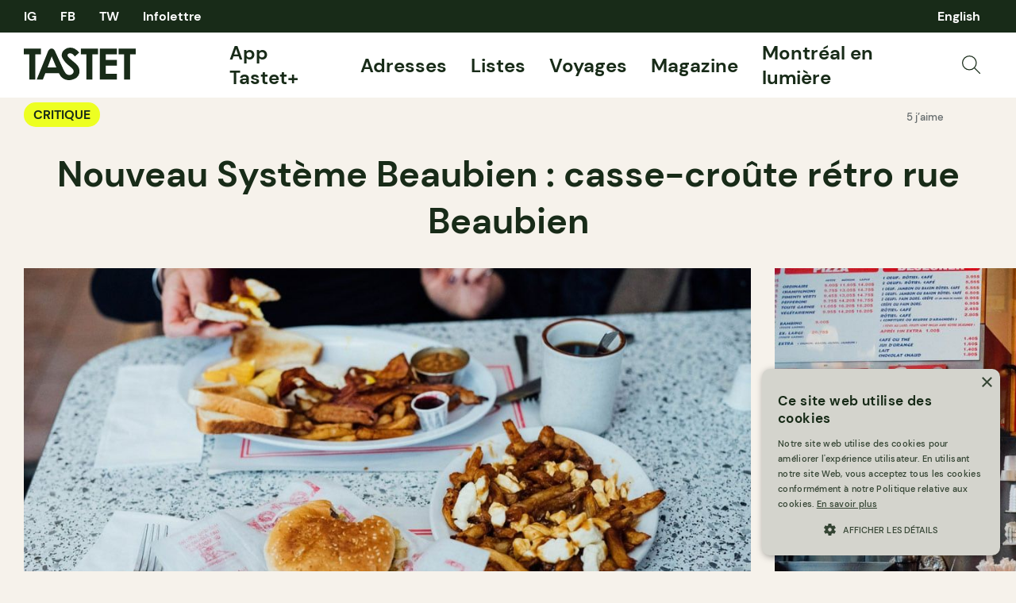

--- FILE ---
content_type: text/html; charset=UTF-8
request_url: https://tastet.ca/critiques/nouveau-systeme-beaubien/
body_size: 20644
content:
<!doctype html>
<html lang="fr-CA">
<head>
    <meta charset="utf-8">
    <meta name="viewport" content="width=device-width, initial-scale=1, maximum-scale=1, shrink-to-fit=no">
    <link rel="apple-touch-icon" sizes="180x180" href="/apple-touch-icon.png?v=2">
    <link rel="icon" type="image/png" sizes="32x32" href="/favicon-32x32.png?v=2">
    <link rel="icon" type="image/png" sizes="16x16" href="/favicon-16x16.png?v=2">
    <link rel="manifest" href="/site.webmanifest?v=2">
    <link rel="mask-icon" href="/safari-pinned-tab.svg?v=2" color="#182b18">
    <link rel="shortcut icon" href="/favicon.ico?v=2">
    <link rel="preload" as="script" href="https://securepubads.g.doubleclick.net/tag/js/gpt.js"/>
    <meta name="apple-mobile-web-app-title" content="Tastet">
    <meta name="application-name" content="Tastet">
    <meta name="msapplication-TileColor" content="#182b18">
    <meta name="theme-color" content="#f6f2eb">
    <script async="async" src="https://securepubads.g.doubleclick.net/tag/js/gpt.js"></script>
    <meta name='robots' content='index, follow, max-image-preview:large, max-snippet:-1, max-video-preview:-1' />
<link rel="alternate" href="https://tastet.ca/en/reviews/nouveau-systeme-beaubien-montreal/" hreflang="en" />
<link rel="alternate" href="https://tastet.ca/critiques/nouveau-systeme-beaubien/" hreflang="fr" />

	<!-- This site is optimized with the Yoast SEO Premium plugin v20.4 (Yoast SEO v20.4) - https://yoast.com/wordpress/plugins/seo/ -->
	<title>Nouveau Système Beaubien : casse-croûte rétro rue Beaubien - Tastet</title><link rel="preload" href="https://tastet.ca/wp-content/themes/sage/public/images/search.svg?id=70a363f9c43ee111d3c13b0286e0119b" as="image" /><link rel="preload" href="https://images.tastet.ca/_/rs:fit:1080:720:false:0/plain/https://tastet-public-production.nyc3.cdn.digitaloceanspaces.com/directus/c72eac8f-f90d-4e01-8f4d-51521a49bc85.jpg@jpg" as="image" /><link rel="preload" href="https://images.tastet.ca/_/rs:fit:1080:720:false:0/plain/https://tastet-public-production.nyc3.cdn.digitaloceanspaces.com/directus/0d542bc9-21ba-4137-a52e-b14a77cbf77b.jpg@jpg" as="image" />
	<meta name="description" content="Depuis 1962, le Nouveau Système Beaubien est un snackbar incontournable du quartier Rosemont où on mange une savoureuse poutine et de bons burgers!" />
	<link rel="canonical" href="https://tastet.ca/critiques/nouveau-systeme-beaubien/" />
	<meta property="og:locale" content="fr_CA" />
	<meta property="og:locale:alternate" content="en_US" />
	<meta property="og:type" content="article" />
	<meta property="og:title" content="Nouveau Système Beaubien : casse-croûte rétro rue Beaubien" />
	<meta property="og:description" content="Depuis 1962, le Nouveau Système Beaubien est un snackbar incontournable du quartier Rosemont où on mange une savoureuse poutine et de bons burgers!" />
	<meta property="og:url" content="https://tastet.ca/critiques/nouveau-systeme-beaubien/" />
	<meta property="og:site_name" content="Tastet" />
	<meta property="article:publisher" content="https://facebook.com/guidetastet" />
	<meta property="article:modified_time" content="2025-08-28T15:48:02+00:00" />
	<meta property="og:image" content="https://tastet.ca/wp-content/uploads/2018/02/nouveau-systeme-beaubien-restaurant-montreal-2.jpg" />
	<meta property="og:image:width" content="1064" />
	<meta property="og:image:height" content="710" />
	<meta property="og:image:type" content="image/jpeg" />
	<meta name="twitter:card" content="summary_large_image" />
	<meta name="twitter:site" content="@guidetastet" />
	<meta name="twitter:label1" content="Est. reading time" />
	<meta name="twitter:data1" content="2 minutes" />
	<script type="application/ld+json" class="yoast-schema-graph">{"@context":"https://schema.org","@graph":[{"@type":"Article","@id":"https://tastet.ca/critiques/nouveau-systeme-beaubien/#article","isPartOf":{"@id":"https://tastet.ca/critiques/nouveau-systeme-beaubien/"},"author":{"name":"Marilou Nantel","@id":"https://tastet.ca/#/schema/person/75d1d400454ccd3c2db3ba6845448884"},"headline":"Nouveau Système Beaubien : casse-croûte rétro rue Beaubien","datePublished":"2018-03-16T09:48:52+00:00","dateModified":"2025-08-28T15:48:02+00:00","mainEntityOfPage":{"@id":"https://tastet.ca/critiques/nouveau-systeme-beaubien/"},"wordCount":320,"publisher":{"@id":"https://tastet.ca/#organization"},"image":{"@id":"https://tastet.ca/critiques/nouveau-systeme-beaubien/#primaryimage"},"thumbnailUrl":"https://tastet.ca/wp-content/uploads/2018/02/nouveau-systeme-beaubien-restaurant-montreal-2.jpg","keywords":["Beaubien Est","burger","Fast Food","poutine","quartier","Québec","sandwichs"],"articleSection":["Général"],"inLanguage":"fr-CA"},{"@type":"WebPage","@id":"https://tastet.ca/critiques/nouveau-systeme-beaubien/","url":"https://tastet.ca/critiques/nouveau-systeme-beaubien/","name":"Nouveau Système Beaubien : casse-croûte rétro rue Beaubien - Tastet","isPartOf":{"@id":"https://tastet.ca/#website"},"primaryImageOfPage":{"@id":"https://tastet.ca/critiques/nouveau-systeme-beaubien/#primaryimage"},"image":{"@id":"https://tastet.ca/critiques/nouveau-systeme-beaubien/#primaryimage"},"thumbnailUrl":"https://tastet.ca/wp-content/uploads/2018/02/nouveau-systeme-beaubien-restaurant-montreal-2.jpg","datePublished":"2018-03-16T09:48:52+00:00","dateModified":"2025-08-28T15:48:02+00:00","description":"Depuis 1962, le Nouveau Système Beaubien est un snackbar incontournable du quartier Rosemont où on mange une savoureuse poutine et de bons burgers!","breadcrumb":{"@id":"https://tastet.ca/critiques/nouveau-systeme-beaubien/#breadcrumb"},"inLanguage":"fr-CA","potentialAction":[{"@type":"ReadAction","target":["https://tastet.ca/critiques/nouveau-systeme-beaubien/"]}]},{"@type":"ImageObject","inLanguage":"fr-CA","@id":"https://tastet.ca/critiques/nouveau-systeme-beaubien/#primaryimage","url":"https://tastet.ca/wp-content/uploads/2018/02/nouveau-systeme-beaubien-restaurant-montreal-2.jpg","contentUrl":"https://tastet.ca/wp-content/uploads/2018/02/nouveau-systeme-beaubien-restaurant-montreal-2.jpg","width":1064,"height":710,"caption":"Nouveau système beaubien cantine poutine"},{"@type":"BreadcrumbList","@id":"https://tastet.ca/critiques/nouveau-systeme-beaubien/#breadcrumb","itemListElement":[{"@type":"ListItem","position":1,"name":"Accueil","item":"https://tastet.ca/"},{"@type":"ListItem","position":2,"name":"Critiques","item":"https://tastet.ca/critiques/"},{"@type":"ListItem","position":3,"name":"Nouveau Système Beaubien : casse-croûte rétro rue Beaubien"}]},{"@type":"WebSite","@id":"https://tastet.ca/#website","url":"https://tastet.ca/","name":"Tastet","description":"If we talk about it, it&#039;s delicious!","publisher":{"@id":"https://tastet.ca/#organization"},"potentialAction":[{"@type":"SearchAction","target":{"@type":"EntryPoint","urlTemplate":"https://tastet.ca/?s={search_term_string}"},"query-input":"required name=search_term_string"}],"inLanguage":"fr-CA"},{"@type":"Organization","@id":"https://tastet.ca/#organization","name":"Tastet Inc","url":"https://tastet.ca/","logo":{"@type":"ImageObject","inLanguage":"fr-CA","@id":"https://tastet.ca/#/schema/logo/image/","url":"https://tastet.ca/wp-content/uploads/2012/08/tastet-logo.jpg","contentUrl":"https://tastet.ca/wp-content/uploads/2012/08/tastet-logo.jpg","width":200,"height":200,"caption":"Tastet Inc"},"image":{"@id":"https://tastet.ca/#/schema/logo/image/"},"sameAs":["https://facebook.com/guidetastet","https://twitter.com/guidetastet","https://instagram.com/tastet.ca","https://www.linkedin.com/company/tastet-ca/"]},{"@type":"Person","@id":"https://tastet.ca/#/schema/person/75d1d400454ccd3c2db3ba6845448884","name":"Marilou Nantel","image":{"@type":"ImageObject","inLanguage":"fr-CA","@id":"https://tastet.ca/#/schema/person/image/","url":"https://secure.gravatar.com/avatar/620a2691dcd339e13ffd88d65ae95668?s=96&d=mm&r=g","contentUrl":"https://secure.gravatar.com/avatar/620a2691dcd339e13ffd88d65ae95668?s=96&d=mm&r=g","caption":"Marilou Nantel"},"description":"Bien qu'elle étudie en science politique, Marilou est une passionnée de bonne bouffe et du milieu de la restauration. Curieuse de nature, elle adore faire de nouvelles découvertes culinaires, autant en terre montréalaise qu'à l'étranger.","sameAs":["marilou.nantel","mariloupe"]}]}</script>
	<!-- / Yoast SEO Premium plugin. -->


<link rel="alternate" type="application/rss+xml" title="Tastet &raquo; Feed" href="https://tastet.ca/feed/" />
<link rel='stylesheet' id='classic-theme-styles-css' href='https://tastet.ca/wp-includes/css/classic-themes.min.css?ver=6.2.2' media='all' />
<link rel='stylesheet' id='sage/app.css-css' href='https://tastet.ca/wp-content/themes/sage/public/styles/app.css?id=a2d77e7dcb9df31956f794da260c668c' media='all' />
<link rel='stylesheet' id='sage/reset.css-css' href='https://tastet.ca/wp-content/themes/sage/public/styles/reset.css?id=5d7ebb00c626ed3239a2b9f64f3a0ae8' media='all' />
<link rel="https://api.w.org/" href="https://tastet.ca/wp-json/" /><link rel="alternate" type="application/json" href="https://tastet.ca/wp-json/wp/v2/reviews/25154" /><link rel="wlwmanifest" type="application/wlwmanifest+xml" href="https://tastet.ca/wp-includes/wlwmanifest.xml" />
    <script>
        window.googletag = window.googletag || {cmd: []};

        googletag.cmd.push(function () {

            var size_leaderboard_top = googletag.sizeMapping()
                .addSize([1024, 0], [[300, 600], [600, 300], [300, 100], [970, 90], [970, 250], [728, 90], [300, 250]])
                .addSize([728, 0], [[300, 50], [300, 600], [300, 100], [300, 31], [320, 50], [300, 250], [728, 90], [300, 75]])
                .addSize([320, 0], [[300, 50], [300, 600], [300, 100], [300, 31], [320, 50], [300, 250], [300, 75]])
                .build();

            gam_leaderboard_top = googletag
                .defineSlot('/21852139018/Tastet', [[300, 600], [600, 300], [300, 100], [970, 90], [728, 90], [970, 250], [300, 250]], 'div-gpt-leaderboard-top')
                .defineSizeMapping(size_leaderboard_top)
                .addService(googletag.pubads());

            var size_leaderboard = googletag.sizeMapping()
                .addSize([1024, 0], [[300, 50], [300, 600], [600, 300], [300, 100], [300, 31], [320, 50], [300, 250], [728, 90], [300, 75]])
                .addSize([728, 0], [[300, 50], [300, 600], [300, 100], [300, 31], [320, 50], [300, 250], [728, 90], [300, 75]])
                .addSize([320, 0], [[300, 50], [300, 600], [300, 100], [300, 31], [320, 50], [300, 250], [300, 75]])
                .build();

            gam_leaderboard_middle = googletag
                .defineSlot('/21852139018/Tastet', [[300, 50], [300, 600], [600, 300], [300, 100], [300, 31], [320, 50], [300, 250], [728, 90], [300, 75]], 'div-gpt-leaderboard-middle')
                .defineSizeMapping(size_leaderboard)
                .addService(googletag.pubads());

            gam_leaderboard_bottom = googletag
                .defineSlot('/21852139018/Tastet', [[300, 50], [300, 600], [600, 300], [300, 100], [300, 31], [320, 50], [300, 250], [728, 90], [300, 75]], 'div-gpt-leaderboard-bottom')
                .defineSizeMapping(size_leaderboard)
                .addService(googletag.pubads());

            gam_box_medium = googletag
                .defineSlot('/21852139018/Tastet', [[300, 50], [300, 600], [300, 100], [300, 31], [320, 50], [300, 250], [300, 75]], 'div-gpt-box-medium')
                .addService(googletag.pubads());

            googletag.pubads().enableLazyLoad({
                fetchMarginPercent: 500,
                renderMarginPercent: 200,
                mobileScaling: 2.0
            });

                        googletag.pubads().setTargeting('PageName', ['Article']).setTargeting('PageID', ['25154']).setTargeting('PageLang', ['fr']).setTargeting('Region', ['QC']);
                        googletag.enableServices();
        });
    </script>                <script>(function (w, d, s, l, i) {
                w[l] = w[l] || [];
                w[l].push({
                    'gtm.start':
                        new Date().getTime(), event: 'gtm.js'
                });
                var f = d.getElementsByTagName(s)[0],
                    j = d.createElement(s), dl = l != 'dataLayer' ? '&l=' + l : '';
                j.async = true;
                j.src =
                    'https://www.googletagmanager.com/gtm.js?id=' + i + dl;
                f.parentNode.insertBefore(j, f);
            })(window, document, 'script', 'dataLayer', 'GTM-WJ9ZM2R');</script>
    </head>
<body class="reviews-template-default single single-reviews postid-25154 wp-embed-responsive nouveau-systeme-beaubien">
    <noscript>
        <iframe src="https://www.googletagmanager.com/ns.html?id=GTM-WJ9ZM2R" height="0" width="0"
                style="display:none;visibility:hidden"></iframe>
    </noscript>
<div id="app">
    <div class="wrapper">
    <div data-module="sticky" class="sticky sticky--header">
                <header class="header" data-module="header">
            <div class="header--top cols container">
                <nav class="cols--left">
                    <ul class="social-links">
                        <li>
    <a href="https://instagram.com/tastet.ca" title="Instagram">
                    IG
            </a>
</li>
<li><a href="https://facebook.com/guidetastet" title="Facebook">
                    FB
            </a>
</li>
<li>
    <a href="https://twitter.com/guidetastet" title="Twitter">
                    TW
            </a>
</li>                        <li>
                            <button class="gtm__trigger" data-trigger="show_modal_newsletter"
                                    data-action="show_newsletter">Infolettre</button>
                        </li>
                    </ul>
                </nav>
                <nav class="header--quick cols--right">
                    <ul data-connection-html="quick_menu">
    
            	<li class="lang-item lang-item-29506 lang-item-en lang-item-first"><a  lang="en-CA" hreflang="en-CA" href="https://tastet.ca/en/reviews/nouveau-systeme-beaubien-montreal/">English</a></li>
    </ul>                </nav>
            </div>
            <div class="header--bottom cols container">
                <div class="cols--left">
                    <a href="https://tastet.ca/" title="Tastet" class="logo">
    <svg xmlns="http://www.w3.org/2000/svg" width="141.118" height="41" viewBox="0 0 141.118 41">
    <g id="Group_56" data-name="Group 56" transform="translate(-28 -59.5)">
        <path id="Path_30" data-name="Path 30"
              d="M97.209,84.549A15.547,15.547,0,0,0,94,80.178c-.6-.62-1.939-1.75-4.778-4.124a50.744,50.744,0,0,1-5.456-5.021,3.035,3.035,0,0,1-.666-1.861,2.283,2.283,0,0,1,.932-1.767,3.6,3.6,0,0,1,2.4-.784q3.007,0,5.909,4.04L97.85,65.8a20.313,20.313,0,0,0-5.734-4.941A12.058,12.058,0,0,0,86.544,59.5a10.752,10.752,0,0,0-7.649,2.909,9.241,9.241,0,0,0-3.1,6.976c0,1.877,1.276,3.925,2.518,5.811s2.953,4.035,7.212,7.507a28.465,28.465,0,0,1,4.338,4.065,4.448,4.448,0,0,1,.985,2.658,4.266,4.266,0,0,1-1.292,2.963,5.727,5.727,0,0,1-7.883.289c-1.293-1.005-2.364-3.013-4.079-6.341L67.742,64.963s-.294-.641-.54-1.153c-2.13-4.443-6.685-3.909-8.454-.005-.336.738-.464,1.074-.464,1.074L44.273,99.8H52l3.18-8.051,17.007,0h.144l.241.6c.016.033.032.065.049.1a14.138,14.138,0,0,0,4.851,5.928,13.266,13.266,0,0,0,6.009,2.06c3.848.445,9.129-1.288,11.345-3.38a10.439,10.439,0,0,0,3.325-7.943A10.9,10.9,0,0,0,97.209,84.549ZM63.163,70.584l5.875,13.91H57.92Z"
              fill="#182b18"/>
        <path id="Path_31" data-name="Path 31" d="M28,60.713H49.6v7.333H42.481V99.8H34.935V68.046H28Z" fill="#182b18"/>
        <path id="Path_32" data-name="Path 32" d="M99.958,60.713h21.6v7.333h-7.121V99.8h-7.546V68.046H99.958Z"
              fill="#182b18"/>
        <path id="Path_33" data-name="Path 33"
              d="M123.93,60.713h21.336v7.281h-13.95v7.068h13.95v7.146h-13.95V92.491h13.95V99.8H123.93Z" fill="#182b18"/>
        <path id="Path_34" data-name="Path 34" d="M147.515,60.713h21.6v7.333H162V99.8h-7.546V68.046h-6.936Z"
              fill="#182b18"/>
    </g>
</svg>  </a>                </div>
                <nav class="header--menu cols--right">
                    <ul class="main-menu">
    <!-- <li>
    <a href="https://app.tastet.co/map/list/1oEG7"target="_blank">Bonnes Tables AF</a>
  </li>
  <li>
                <a href="https://tastet.ca/carte">Carte</a>
  </li>-->
    <li>
                <a href="https://tastet.ca/app-tastet"> App Tastet+</a>
    </li>
    <li>
                <a href="https://tastet.ca/adresses/">Adresses</a>
    </li>
    <li>
                <a href="https://tastet.ca/listes/">Listes</a>
    </li>
    <li>
                <a href="https://tastet.ca/voyages/">Voyages</a>
    </li>
    <li class="has-sub-menu">
        <a href="https://tastet.ca/magazine/">Magazine</a>
        <ul class="sub-menu-toggle">
            <li><a href="https://tastet.ca/magazine/#magazine_featured">En vedette</a></li>
            <li><a href="https://tastet.ca/magazine/#magazine_latest_posts">Nouveautés</a></li>
            <li><a href="https://tastet.ca/magazine/#magazine_guides">Guides</a></li>
            <li><a href="https://tastet.ca/magazine/#magazine_profiles">Portraits</a></li>
            <li><a href="https://tastet.ca/magazine/#magazine_recipes">Recettes</a></li>
        </ul>
    </li>
        <li>
        <a href="https://tastet.ca/guides/montreal-en-lumiere/" target="_blank">Montréal en lumière</a>
    </li>
        
    
    
    
            <li class="menu-image">
            <button class="search_open gtm__trigger" data-action="show_search" data-trigger="show_search">
                <img data-perfmatters-preload src="https://tastet.ca/wp-content/themes/sage/public/images/search.svg?id=70a363f9c43ee111d3c13b0286e0119b" alt="Recherche" data-image-type="asset"/>
            </button>
        </li>
    </ul>
                </nav>
                <div class="header--mobile-options cols--right">
                                            <button class="search_open gtm__trigger" data-action="show_search" data-trigger="show_search">
                            <img data-perfmatters-preload src="https://tastet.ca/wp-content/themes/sage/public/images/search.svg?id=70a363f9c43ee111d3c13b0286e0119b" alt="Recherche" data-image-type="asset"/>
                        </button>
                                        <button element="mobile_btn" class="menu_open gtm__trigger" data-trigger="show_mobile_menu">
                        <span></span><span></span><span></span><span></span>
                    </button>
                </div>
            </div>
            <div class="header--mobile-menu">
                <div class="inner container">
                    <ul class="main-menu">
    <!-- <li>
    <a href="https://app.tastet.co/map/list/1oEG7"target="_blank">Bonnes Tables AF</a>
  </li>
  <li>
                <a href="https://tastet.ca/carte">Carte</a>
  </li>-->
    <li>
                <a href="https://tastet.ca/app-tastet"> App Tastet+</a>
    </li>
    <li>
                <a href="https://tastet.ca/adresses/">Adresses</a>
    </li>
    <li>
                <a href="https://tastet.ca/listes/">Listes</a>
    </li>
    <li>
                <a href="https://tastet.ca/voyages/">Voyages</a>
    </li>
    <li class="has-sub-menu">
        <a href="https://tastet.ca/magazine/">Magazine</a>
        <ul class="sub-menu-toggle">
            <li><a href="https://tastet.ca/magazine/#magazine_featured">En vedette</a></li>
            <li><a href="https://tastet.ca/magazine/#magazine_latest_posts">Nouveautés</a></li>
            <li><a href="https://tastet.ca/magazine/#magazine_guides">Guides</a></li>
            <li><a href="https://tastet.ca/magazine/#magazine_profiles">Portraits</a></li>
            <li><a href="https://tastet.ca/magazine/#magazine_recipes">Recettes</a></li>
        </ul>
    </li>
        <li>
        <a href="https://tastet.ca/guides/montreal-en-lumiere/" target="_blank">Montréal en lumière</a>
    </li>
        
    
    
    
            <li class="menu-image">
            <button class="search_open gtm__trigger" data-action="show_search" data-trigger="show_search">
                <img data-perfmatters-preload src="https://tastet.ca/wp-content/themes/sage/public/images/search.svg?id=70a363f9c43ee111d3c13b0286e0119b" alt="Recherche" data-image-type="asset"/>
            </button>
        </li>
    </ul>
                    <ul>
    <li>
                <a href="https://tastet.ca/a-propos/">À propos de Tastet</a>
    </li>
    <li>
                <a href="https://landing.tastet.ca/annoncez" class="exit">Annoncez avec nous</a>
    </li>
    <li>
        <button class="gtm__trigger" data-trigger="show_suggestion_footer"
                data-action="show_suggestion">Faire une suggestion</button>
    </li>
    <li>
        <a href="https://tastet.ca/legal/">Légal</a>
    </li>
            <li>
            Copyright &copy; 2026 Tastet
        </li>
    </ul>                </div>
            </div>
                            <div element="quicky" class="quick-search">
    <div class="container">
        <form role="search" method="get" class="form form--search" action="https://tastet.ca/">
    <label>
        <input
                type="search"
                autocomplete="off"
                placeholder="Recherche"
                value=""
                name="s"
        >
    </label>
    <button
            type="submit"
            class="gtm__trigger"
            data-trigger="search"
            data-action="search"
            title="Recherche">
        <img data-perfmatters-preload src="https://tastet.ca/wp-content/themes/sage/public/images/search.svg?id=70a363f9c43ee111d3c13b0286e0119b" alt="Recherche" data-image-type="asset"/>
    </button>
</form>

    </div>
</div>                    </header>
            </div>
    <main id="main">
                                            <article class="journal journal--reviews">
    <div class="journal--header container">
        <div class="cols">
            <div class="cols--left">
                <ul class="journal--types cols--left">
                    <li><a href="https://tastet.ca/critiques/" class="pill pill--tight">Critique</a></li>
                </ul>
            </div>
            <div class="journal--actions cols--right">
                                    <ul class="stats">
                        <li>5 j’aime</li>
                </ul>                    <div class="interaction">
            <button class="interaction--btn gtm__trigger "
                data-item-id="25154" data-trigger="bookmark" data-action="bookmark">
            <svg xmlns="http://www.w3.org/2000/svg" width="17.765" height="20" viewBox="0 0 17.765 20">
    <path id="Path_4" data-name="Path 4" d="M895.5,4603l-8.382-4.81-8.382,4.81v-19H895.5Z"
          transform="translate(-878.235 -4583.5)" fill="none" stroke="#182b18" stroke-linejoin="round"
          stroke-width="1.1"/>
</svg>
          </button>
                <button class="interaction--btn gtm__trigger "
                data-item-id="24842" data-trigger="like" data-action="like">
            <svg xmlns="http://www.w3.org/2000/svg" width="23.035" height="20.018" viewBox="0 0 23.035 20.018">
    <path id="Path_12" data-name="Path 12"
          d="M917,1379s9.129-8.1,10.458-10.93a5.649,5.649,0,1,0-10.218-4.822,4.051,4.051,0,0,0-.243.729,3.911,3.911,0,0,0-.241-.729,5.649,5.649,0,1,0-10.218,4.822C907.869,1370.9,917,1379,917,1379Z"
          transform="translate(-905.483 -1359.482)" fill="none" stroke="#182b18" stroke-linejoin="round"
          stroke-width="1.1"/>
</svg>          </button>
    </div>
                            </div>
        </div>
        <h1 class="container--lg" itemprop="name">Nouveau Système Beaubien : casse-croûte rétro rue Beaubien</h1>
    </div>
            <div class="journal--cover">
            <div data-module="slider" class="slider slider--image">
        <button class="gtm__trigger slider--cta slider--previous" data-trigger="image_slider_prev"
                title="Précédent" element="previous" hidden>
            <svg xmlns="http://www.w3.org/2000/svg" width="73.5" height="73.5" viewBox="0 0 73.5 73.5">
    <g id="Group_3" data-name="Group 3" transform="translate(-142.701 -73.984)">
        <circle id="Ellipse_1" data-name="Ellipse 1" cx="36.25" cy="36.25" r="36.25"
                transform="translate(143.201 74.484)" fill="#edff22" stroke="#edff22" stroke-width="1"/>
        <g id="Group_2" data-name="Group 2">
            <line id="Line_2" data-name="Line 2" x1="44.57" transform="translate(157.166 110.734)" fill="none"
                  stroke="#182b18" stroke-width="3"/>
            <path id="Path_1" data-name="Path 1" d="M174.666,128.234l-17.5-17.5,17.5-17.5" fill="none" stroke="#182b18"
                  stroke-width="3"/>
        </g>
    </g>
</svg>        </button>
        <button class="gtm__trigger slider--cta slider--next" data-trigger="image_slider_next"
                title="Suivant" element="next" hidden>
            <svg xmlns="http://www.w3.org/2000/svg" width="73.5" height="73.5" viewBox="0 0 73.5 73.5">
    <g id="Group_5" data-name="Group 5" transform="translate(-243.701 -72.984)">
        <circle id="Ellipse_2" data-name="Ellipse 2" cx="36.25" cy="36.25" r="36.25"
                transform="translate(244.201 73.484)" fill="#edff22" stroke="#edff22" stroke-width="1"/>
        <g id="Group_4" data-name="Group 4">
            <line id="Line_3" data-name="Line 3" x2="44.57" transform="translate(258.166 109.734)" fill="none"
                  stroke="#182b18" stroke-width="3"/>
            <path id="Path_2" data-name="Path 2" d="M285.236,92.234l17.5,17.5-17.5,17.5" fill="none" stroke="#182b18"
                  stroke-width="3"/>
        </g>
    </g>
</svg>        </button>

        <div element="list" class="slider--list">
                                                                        <picture itemprop="image" class="slider--item slider--image-item">
        <img data-perfmatters-preload src="https://images.tastet.ca/_/rs:fit:1080:720:false:0/plain/https://tastet-public-production.nyc3.cdn.digitaloceanspaces.com/directus/c72eac8f-f90d-4e01-8f4d-51521a49bc85.jpg@jpg" height="480" alt="" loading="auto" data-image-type="slider" />
            </picture>
                                                                                                            <picture itemprop="image" class="slider--item slider--image-item">
        <img data-perfmatters-preload src="https://images.tastet.ca/_/rs:fit:1080:720:false:0/plain/https://tastet-public-production.nyc3.cdn.digitaloceanspaces.com/directus/0d542bc9-21ba-4137-a52e-b14a77cbf77b.jpg@jpg" height="480" alt="Nouveau système beaubien cantine poutine" loading="auto" data-image-type="slider" />
            </picture>
                                                                                                            <picture itemprop="image" class="slider--item slider--image-item">
        <img src="https://images.tastet.ca/_/rs:fit:1080:720:false:0/plain/https://tastet-public-production.nyc3.cdn.digitaloceanspaces.com/directus/74fe660e-a89b-4683-9486-85dbf2017757.jpg@jpg" height="480" alt="Nouveau système beaubien cantine poutine" loading="auto" data-image-type="slider" />
            </picture>
                                                                                                            <picture itemprop="image" class="slider--item slider--image-item">
        <img src="https://images.tastet.ca/_/rs:fit:1080:720:false:0/plain/https://tastet-public-production.nyc3.cdn.digitaloceanspaces.com/directus/d26a6c8c-3f3f-4615-a7bc-7a7b2c274130.jpg@jpg" height="480" alt="Nouveau système beaubien cantine poutine" loading="auto" data-image-type="slider" />
            </picture>
                                                                                                            <picture itemprop="image" class="slider--item slider--image-item">
        <img src="https://images.tastet.ca/_/rs:fit:1080:720:false:0/plain/https://tastet-public-production.nyc3.cdn.digitaloceanspaces.com/directus/5603fcc8-1f45-41d2-af10-d6499ee91794.jpg@jpg" height="480" alt="Nouveau système beaubien cantine poutine" loading="auto" data-image-type="slider" />
            </picture>
                                                                                                            <picture itemprop="image" class="slider--item slider--image-item">
        <img src="https://images.tastet.ca/_/rs:fit:1080:720:false:0/plain/https://tastet-public-production.nyc3.cdn.digitaloceanspaces.com/directus/14055202-704e-42d7-af61-0a0acfb67209.jpg@jpg" height="480" alt="Nouveau système beaubien cantine poutine" loading="auto" data-image-type="slider" />
            </picture>
                                                                                                            <picture itemprop="image" class="slider--item slider--image-item">
        <img src="https://images.tastet.ca/_/rs:fit:1080:720:false:0/plain/https://tastet-public-production.nyc3.cdn.digitaloceanspaces.com/directus/c9471ade-a305-417c-9634-6141de801e3c.jpg@jpg" height="480" alt="Nouveau système beaubien cantine poutine" loading="auto" data-image-type="slider" />
            </picture>
                                                                                                            <picture itemprop="image" class="slider--item slider--image-item">
        <img src="https://images.tastet.ca/_/rs:fit:1080:720:false:0/plain/https://tastet-public-production.nyc3.cdn.digitaloceanspaces.com/directus/5a4c4731-17c0-410c-b44e-447218d3eaf8.jpg@jpg" height="480" alt="Nouveau système beaubien cantine poutine" loading="auto" data-image-type="slider" />
            </picture>
                                                                                                            <picture itemprop="image" class="slider--item slider--image-item">
        <img src="https://images.tastet.ca/_/rs:fit:1080:720:false:0/plain/https://tastet-public-production.nyc3.cdn.digitaloceanspaces.com/directus/2c0c3a70-478b-4f25-90ec-a9329679fa6a.jpg@jpg" height="480" alt="Nouveau système beaubien cantine poutine" loading="auto" data-image-type="slider" />
            </picture>
                                                                                                            <picture itemprop="image" class="slider--item slider--image-item">
        <img src="https://images.tastet.ca/_/rs:fit:1080:720:false:0/plain/https://tastet-public-production.nyc3.cdn.digitaloceanspaces.com/directus/ef025cd3-d7d0-4d98-a3e3-d91a0c11c754.jpg@jpg" height="480" alt="Nouveau système beaubien cantine poutine" loading="auto" data-image-type="slider" />
            </picture>
                                                                                                            <picture itemprop="image" class="slider--item slider--image-item">
        <img src="https://images.tastet.ca/_/rs:fit:1080:720:false:0/plain/https://tastet-public-production.nyc3.cdn.digitaloceanspaces.com/directus/2af392fa-fea6-4695-be66-443ec0e444b8.jpg@jpg" height="480" alt="Nouveau système beaubien cantine poutine" loading="auto" data-image-type="slider" />
            </picture>
                                                                                                            <picture itemprop="image" class="slider--item slider--image-item">
        <img src="https://images.tastet.ca/_/rs:fit:1080:720:false:0/plain/https://tastet-public-production.nyc3.cdn.digitaloceanspaces.com/directus/13ee29ea-3d4f-4ec2-b30d-4f97f575d21a.jpg@jpg" height="480" alt="Nouveau système beaubien cantine poutine" loading="auto" data-image-type="slider" />
            </picture>
                                                        </div>
    </div>
        </div>
        <div class="banner banner--leaderboard banner--leaderboard-top banner--bg-highlight">
            <div class="container banner--inner">                            <small>Ces publicités, c&#039;est comme ça qu&#039;on réussit à nourrir notre monde ☺</small>
                        <div class="banner--gam">
                <div id="div-gpt-leaderboard-top">
                    <script>
                        window.googletag && googletag.cmd.push(function () {
                            googletag.display(gam_leaderboard_top);
                        });
                    </script>
                </div>
            </div>
            </div>
    </div>        <div class="journal--content container">
        <div class="journal--cols">
            <div class="journal--cols-left">
                                    <ul class="detail">
    <li><h3 itemprop="itemReviewed">Nouveau Système Beaubien</h3></li>
            <li> $ </li>
                        <li class="detail--contact">
                    <a href="https://tastet.ca/carte?findMerchant=Nouveau Système Beaubien+323 Rue Beaubien Est Montréal H2S 1R9" target="_blank" class="exit">323 Rue Beaubien Est Montréal H2S 1R9</a>
        <br/>
                    <a href="tel:+1 514-273-3708">+1 514-273-3708</a>
            </li>
                        <li class="detail--schedule">
                                                            Lundi: 9:00 AM – 9:30 PM<br/>
                                                                                Mardi: 9:00 AM – 9:30 PM<br/>
                                                                                Mercredi: 9:00 AM – 9:30 PM<br/>
                                                                                Jeudi: 9:00 AM – 9:30 PM<br/>
                                                                                Vendredi: 9:00 AM – 9:30 PM<br/>
                                                                                Samedi: 9:00 AM – 9:30 PM<br/>
                                                                                Dimanche: 9:00 AM – 9:30 PM<br/>
                                                </li>
                    <li class="detail--links">
        <ul>
                    <li><a href="https://www.facebook.com/Nouveau-Systeme-Restaurant-2010217482595816/" target="_blank" class="exit">Site</a></li>

                            <li><a href="https://www.facebook.com/people/Nouveau-Systeme-Restaurant/100040079666471/" target="_blank" class="exit">Facebook</a></li>

                        </ul>
      </li>
    


  
  
    <li class="detail--links">
        <a href="https://apps.apple.com/ca/app/tastet/id6469631809" target="_blank" class="plus-info">
            <img src="https://tastet.ca/wp-content/uploads/2024/05/info-tastetplus-fr.png" style="padding-bottom: 15px" data-image-type="asset">
        </a>
        <a href="https://apps.apple.com/ca/app/tastet/id6469631809" target="_blank" class="reservation-tastet-plus"
           style="display: block;">
            <img src="https://tastet.ca/wp-content/uploads/2024/05/reservation-tastetplus-p-fr.png" style="padding-bottom: 15px; width:fit-content;"
                 data-image-type="asset">
        </a>
    </li>
            <li class="detail--types block text-center">
                            <a href="https://tastet.ca/adresses?type=restaurant"
                   class="pill pill--tight">Restaurant</a>
                    </li>
    </ul>
    <div class="detail--map text-center">
        <a href="https://tastet.ca/carte?findMerchant=Nouveau Système Beaubien+323 Rue Beaubien Est Montréal H2S 1R9" target="_blank" class="exit">
            <img src="https://tastet.ca/wp-content/uploads/maps/map_622ce25b05314dcd4a3603f4f8e6923f.jpg" alt="Map showing location at 45.5331441, -73.6059842"/>
            </a>
            
    </div>
                                <div class="banner banner--box banner--box-medium banner--bg-highlight">
            <div class="container banner--inner">                            <small>Ces publicités, c&#039;est comme ça qu&#039;on réussit à nourrir notre monde ☺</small>
                        <div class="banner--gam">
                <div id="div-gpt-box-medium">
                    <script>
                        window.googletag && googletag.cmd.push(function () {
                            googletag.display(gam_box_medium);
                        });
                    </script>
                </div>
            </div>
            </div>
    </div>            </div>
            <div class="journal--cols-right">
                <p>Depuis 1962, le Nouveau Système Beaubien est un <em>snackbar</em> <a href="https://tastet.ca/categories/caracteristique-emplacements/incontournables/" target="_blank" rel="noopener noreferrer">incontournable</a> du quartier <a href="https://montreal.ca/apropos/rosemont-la-petite-patrie" target="_blank" rel="noopener">Rosemont</a> où on mange de bons burgers entre autre chose.</p>
<p>En entrant dans l’établissement du propriétaire Georges Giannaras, on ne peut qu’être transporté dans le passé. Le Nouveau Système Beaubien offre en effet un décor rétro, avec <em>jukebox</em>, tabourets métalliques, télévisions et couleurs vibrantes sur les murs. Le <em>fast-food </em>d’époque peut accueillir un peu plus d’une cinquantaine de places assises. L’endroit sans aucune prétention est aussi reconnu parce qu’il est ouvert du déjeuner jusqu’aux <em>snacks </em>de fin de soirée, <a href="/?p=17949" target="_blank" rel="noopener noreferrer">7 jours sur 7</a> ! Un avantage pour les habitants de Rosemont, qui viennent et reviennent ici sans cesse. En effet, l<span style="font-size: 1.6rem;">es clients sont pour la plupart des habitués qui discutent de tout et de rien avec le personnel ou des gens du quartier qui viennent se &#8220;gâter un petit roteux&#8221;. </span></p>
<p>La spécialité du Nouveau Système Beaubien est se trouve dans les plats de <a href="/?p=33062" target="_blank" rel="noopener noreferrer">casse-croûte</a> traditionnel et québécois! Le menu se fait exhaustif ; il y en a pour tous les goûts d’amateurs de <em>fast food.</em> On vient au Nouveau Système pour se délecter de sandwichs (hamburgers, club-sandwichs, <em>hot-chicken</em> et autres), déjeuners classiques et hots dogs (<i>steamés </i>ou<i> toastés).</i> Notez que la maison offre aussi de la lasagne et des spaghettis sauce à la viande ainsi que des salades, mais on vous conseille bien plus les plats traditionnels de casse-croûte. On vous conseille notamment le <a href="/?p=6836" target="_blank" rel="noopener noreferrer">hamburger</a> tout garni (à la moutarde et au chou).</p>
<p>On vient au Nouveau Système pour savourer un hamburger, un hot-dog ou parfois une bonne poutine dans un établissement sans prétention, dans un décor qui fait voyager dans le temps et avec une ambiance rétro.</p>
                <p class="credits">
                    <span itemprop="author">Écrit par Marilou Nantel</span><br/>
                                        <br/><br/>
                    <time class="updated" datetime="2025-08-28T15:48:02+00:00"
                          itemprop="get_post_modified_time" content="2025-08-28T15:48:02+00:00">
                        Dernière mise à jour : 28 August 2025
                    </time>
                    <br/><br/>
                    <button class="gtm__trigger cta" data-trigger="show_suggestion_review"
                            data-action="show_suggestion">Faire une suggestion</button>
                </p>
                            </div>
        </div>
        <br/><br/>

        <div class="image-container">
            <a href="https://apps.apple.com/ca/app/tastet/id6469631809" target="_blank"
               style="width: 100%; display:block;">
                <img src="https://tastet.ca/wp-content/uploads/2024/05/banner-tastetplus-fr.gif" alt="tastet+"
                     style="display:block; margin: 0 auto; max-width: -webkit-fill-available; padding-bottom: 50px"
                     data-image-type="asset">
            </a>
        </div>
                    <div class="more">
                <a class="gtm__trigger cta" href="#review_related">Plus de restaurants</a>
            </div>
            </div>
</article>
<div class="banner banner--leaderboard banner--leaderboard-middle banner--bg-highlight">
            <div class="container banner--inner">                            <small>Ces publicités, c&#039;est comme ça qu&#039;on réussit à nourrir notre monde ☺</small>
                        <div class="banner--gam">
                <div id="div-gpt-leaderboard-middle">
                    <script>
                        window.googletag && googletag.cmd.push(function () {
                            googletag.display(gam_leaderboard_middle);
                        });
                    </script>
                </div>
            </div>
            </div>
    </div>            <section class="list list--slider-with-title list--slider list">
        <div class="list--header list--header-slider container">
                            <h2>On en parle dans</h2>
                    </div>
        <div element="list" class="list--content list--content-slider">
            <div data-module="slider" class="slider slider--sliderItem">
        <button class="gtm__trigger slider--cta slider--previous" data-trigger="sliderItem_slider_prev"
                title="Précédent" element="previous" hidden>
            <svg xmlns="http://www.w3.org/2000/svg" width="73.5" height="73.5" viewBox="0 0 73.5 73.5">
    <g id="Group_3" data-name="Group 3" transform="translate(-142.701 -73.984)">
        <circle id="Ellipse_1" data-name="Ellipse 1" cx="36.25" cy="36.25" r="36.25"
                transform="translate(143.201 74.484)" fill="#edff22" stroke="#edff22" stroke-width="1"/>
        <g id="Group_2" data-name="Group 2">
            <line id="Line_2" data-name="Line 2" x1="44.57" transform="translate(157.166 110.734)" fill="none"
                  stroke="#182b18" stroke-width="3"/>
            <path id="Path_1" data-name="Path 1" d="M174.666,128.234l-17.5-17.5,17.5-17.5" fill="none" stroke="#182b18"
                  stroke-width="3"/>
        </g>
    </g>
</svg>        </button>
        <button class="gtm__trigger slider--cta slider--next" data-trigger="sliderItem_slider_next"
                title="Suivant" element="next" hidden>
            <svg xmlns="http://www.w3.org/2000/svg" width="73.5" height="73.5" viewBox="0 0 73.5 73.5">
    <g id="Group_5" data-name="Group 5" transform="translate(-243.701 -72.984)">
        <circle id="Ellipse_2" data-name="Ellipse 2" cx="36.25" cy="36.25" r="36.25"
                transform="translate(244.201 73.484)" fill="#edff22" stroke="#edff22" stroke-width="1"/>
        <g id="Group_4" data-name="Group 4">
            <line id="Line_3" data-name="Line 3" x2="44.57" transform="translate(258.166 109.734)" fill="none"
                  stroke="#182b18" stroke-width="3"/>
            <path id="Path_2" data-name="Path 2" d="M285.236,92.234l17.5,17.5-17.5,17.5" fill="none" stroke="#182b18"
                  stroke-width="3"/>
        </g>
    </g>
</svg>        </button>

        <div element="list" class="slider--list">
                                                <div class="slider--item slider--places-item">
                        <article
        class="card card--merchant  ">
    <div class="card--media">
        <a href="https://tastet.ca/listes/meilleurs-dejeuners-montreal/">
                                            <picture itemprop="image" >
        <img src="https://images.tastet.ca/_/rs:fit:750:500:false:0/plain/local:///merchants/cover/beautys-13.jpg@jpg"  alt="Les meilleurs déjeuners de Montréal" loading="lazy" data-image-type="slider_merchant" />
            </picture>
                    </a>
    </div>

    <div class="card--content">
                    <div class="card--header cols">
                <div class="cols--left">
                                            <ul class="card--types" data-module="reveal" data-target=".type--hidden">
                                                                                            <li >
                                    <a href="https://tastet.ca/listes/" class="pill pill--tight">Liste</a>
                                                                    </li>
                                                    </ul>
                                    </div>

                <div class="card--actions cols--right">
                                            <div class="interaction">
            <button class="interaction--btn gtm__trigger "
                data-item-id="37225" data-trigger="bookmark" data-action="bookmark">
            <svg xmlns="http://www.w3.org/2000/svg" width="17.765" height="20" viewBox="0 0 17.765 20">
    <path id="Path_4" data-name="Path 4" d="M895.5,4603l-8.382-4.81-8.382,4.81v-19H895.5Z"
          transform="translate(-878.235 -4583.5)" fill="none" stroke="#182b18" stroke-linejoin="round"
          stroke-width="1.1"/>
</svg>
          </button>
        </div>
                                    </div>
            </div>
        
                    <h3><a href="https://tastet.ca/listes/meilleurs-dejeuners-montreal/">Les meilleurs déjeuners de Montréal</a></h3>
        
        
        
        
        
        
        
        

            </div>
</article>
                    </div>
                                    </div>
    </div>
                    </div>
    </section>
        <div class="banner banner--leaderboard banner--leaderboard-bottom banner--bg-highlight">
            <div class="container banner--inner">                            <small>Ces publicités, c&#039;est comme ça qu&#039;on réussit à nourrir notre monde ☺</small>
                        <div class="banner--gam">
                <div id="div-gpt-leaderboard-bottom">
                    <script>
                        window.googletag && googletag.cmd.push(function () {
                            googletag.display(gam_leaderboard_bottom);
                        });
                    </script>
                </div>
            </div>
            </div>
    </div>        <div id="review_related">
                    <section class="list list--slider-with-title list--slider list">
        <div class="list--header list--header-slider container">
                            <h2>Plus de restaurants</h2>
                    </div>
        <div element="list" class="list--content list--content-slider">
            <div data-module="slider" class="slider slider--sliderItem">
        <button class="gtm__trigger slider--cta slider--previous" data-trigger="sliderItem_slider_prev"
                title="Précédent" element="previous" hidden>
            <svg xmlns="http://www.w3.org/2000/svg" width="73.5" height="73.5" viewBox="0 0 73.5 73.5">
    <g id="Group_3" data-name="Group 3" transform="translate(-142.701 -73.984)">
        <circle id="Ellipse_1" data-name="Ellipse 1" cx="36.25" cy="36.25" r="36.25"
                transform="translate(143.201 74.484)" fill="#edff22" stroke="#edff22" stroke-width="1"/>
        <g id="Group_2" data-name="Group 2">
            <line id="Line_2" data-name="Line 2" x1="44.57" transform="translate(157.166 110.734)" fill="none"
                  stroke="#182b18" stroke-width="3"/>
            <path id="Path_1" data-name="Path 1" d="M174.666,128.234l-17.5-17.5,17.5-17.5" fill="none" stroke="#182b18"
                  stroke-width="3"/>
        </g>
    </g>
</svg>        </button>
        <button class="gtm__trigger slider--cta slider--next" data-trigger="sliderItem_slider_next"
                title="Suivant" element="next" hidden>
            <svg xmlns="http://www.w3.org/2000/svg" width="73.5" height="73.5" viewBox="0 0 73.5 73.5">
    <g id="Group_5" data-name="Group 5" transform="translate(-243.701 -72.984)">
        <circle id="Ellipse_2" data-name="Ellipse 2" cx="36.25" cy="36.25" r="36.25"
                transform="translate(244.201 73.484)" fill="#edff22" stroke="#edff22" stroke-width="1"/>
        <g id="Group_4" data-name="Group 4">
            <line id="Line_3" data-name="Line 3" x2="44.57" transform="translate(258.166 109.734)" fill="none"
                  stroke="#182b18" stroke-width="3"/>
            <path id="Path_2" data-name="Path 2" d="M285.236,92.234l17.5,17.5-17.5,17.5" fill="none" stroke="#182b18"
                  stroke-width="3"/>
        </g>
    </g>
</svg>        </button>

        <div element="list" class="slider--list">
                                                <div class="slider--item slider--places-item">
                        <article
        class="card card--merchant  ">
    <div class="card--media">
        <a href="https://tastet.ca/critiques/yakitori-hibahihi-yakitori-authentique-par-hiroshi-kitano/">
                                            <picture itemprop="image" >
        <img src="https://images.tastet.ca/_/rs:fit:750:500:false:0/plain/https://tastet-public-production.nyc3.cdn.digitaloceanspaces.com/directus/d0af620a-b69e-4942-8576-533797aef86a.JPG@jpg"  alt="Yakitori Hibahihi 7" loading="lazy" data-image-type="slider_merchant" />
            </picture>
                    </a>
    </div>

    <div class="card--content">
                    <div class="card--header cols">
                <div class="cols--left">
                                            <ul class="card--types" data-module="reveal" data-target=".type--hidden">
                                                                                            <li >
                                    <a href="https://tastet.ca/adresses?type=restaurant" class="pill pill--tight">Restaurant</a>
                                                                    </li>
                                                    </ul>
                                    </div>

                <div class="card--actions cols--right">
                                            <div class="interaction">
            <button class="interaction--btn gtm__trigger "
                data-item-id="123131" data-trigger="bookmark" data-action="bookmark">
            <svg xmlns="http://www.w3.org/2000/svg" width="17.765" height="20" viewBox="0 0 17.765 20">
    <path id="Path_4" data-name="Path 4" d="M895.5,4603l-8.382-4.81-8.382,4.81v-19H895.5Z"
          transform="translate(-878.235 -4583.5)" fill="none" stroke="#182b18" stroke-linejoin="round"
          stroke-width="1.1"/>
</svg>
          </button>
                <button class="interaction--btn gtm__trigger "
                data-item-id="14p7qKM5" data-trigger="like" data-action="like">
            <svg xmlns="http://www.w3.org/2000/svg" width="23.035" height="20.018" viewBox="0 0 23.035 20.018">
    <path id="Path_12" data-name="Path 12"
          d="M917,1379s9.129-8.1,10.458-10.93a5.649,5.649,0,1,0-10.218-4.822,4.051,4.051,0,0,0-.243.729,3.911,3.911,0,0,0-.241-.729,5.649,5.649,0,1,0-10.218,4.822C907.869,1370.9,917,1379,917,1379Z"
          transform="translate(-905.483 -1359.482)" fill="none" stroke="#182b18" stroke-linejoin="round"
          stroke-width="1.1"/>
</svg>          </button>
    </div>
                                    </div>
            </div>
        
                    <h3><a href="https://tastet.ca/critiques/yakitori-hibahihi-yakitori-authentique-par-hiroshi-kitano/">Yakitori Hibahihi</a></h3>
        
        
                    <div class="card--address">6580 Rue Saint-Hubert<br/> Montréal</div>
        
        
        
        
        
        

            </div>
</article>
                    </div>
                                                                <div class="slider--item slider--places-item">
                        <article
        class="card card--merchant  ">
    <div class="card--media">
        <a href="https://tastet.ca/critiques/hana-korean-steakhouse-restaurant-montreal/">
                                            <picture itemprop="image" >
        <img src="https://images.tastet.ca/_/rs:fit:750:500:false:0/plain/https://tastet-public-production.nyc3.cdn.digitaloceanspaces.com/directus/88c4cbda-0a32-44dc-937c-12c7bfb30c4a.jpg@jpg"  alt="Cover   Hana Korean Steakhouse   1 " loading="lazy" data-image-type="slider_merchant" />
            </picture>
                    </a>
    </div>

    <div class="card--content">
                    <div class="card--header cols">
                <div class="cols--left">
                                            <ul class="card--types" data-module="reveal" data-target=".type--hidden">
                                                                                            <li >
                                    <a href="https://tastet.ca/adresses?type=restaurant" class="pill pill--tight">Restaurant</a>
                                                                            <button element="show"
                                                class="pill pill--tight type--cta-more"><svg xmlns="http://www.w3.org/2000/svg" width="13.458" height="12" viewBox="0 0 13.458 12">
    <g id="Group_21" data-name="Group 21" transform="translate(-747.21 -356.565)">
        <line id="Line_1" data-name="Line 1" y2="12" transform="translate(753.939 356.565)" fill="none" stroke="#182b18"
              stroke-linejoin="round" stroke-width="1.75"/>
        <line id="Line_2" data-name="Line 2" x2="13.458" transform="translate(747.21 362.565)" fill="none"
              stroke="#182b18" stroke-linejoin="round" stroke-width="1.75"/>
    </g>
</svg></button>
                                        <button element="hide"
                                                class="pill pill--tight type--cta-less"><svg xmlns="http://www.w3.org/2000/svg" width="13.458" height="12" viewBox="0 0 13.458 1.75">
    <g id="Group_30" data-name="Group 30" transform="translate(-797.21 -361.69)">
        <line id="Line_6" data-name="Line 6" x2="13.458" transform="translate(797.21 362.565)" fill="none"
              stroke="#182b18" stroke-linejoin="round" stroke-width="1.75"/>
    </g>
</svg></button>
                                                                    </li>
                                                                                            <li class="type--hidden">
                                    <a href="https://tastet.ca/adresses?type=cocktailBar" class="pill pill--tight">Bar à cocktail</a>
                                                                    </li>
                                                    </ul>
                                    </div>

                <div class="card--actions cols--right">
                                            <div class="interaction">
            <button class="interaction--btn gtm__trigger "
                data-item-id="123088" data-trigger="bookmark" data-action="bookmark">
            <svg xmlns="http://www.w3.org/2000/svg" width="17.765" height="20" viewBox="0 0 17.765 20">
    <path id="Path_4" data-name="Path 4" d="M895.5,4603l-8.382-4.81-8.382,4.81v-19H895.5Z"
          transform="translate(-878.235 -4583.5)" fill="none" stroke="#182b18" stroke-linejoin="round"
          stroke-width="1.1"/>
</svg>
          </button>
                <button class="interaction--btn gtm__trigger "
                data-item-id="8YNMUh6D" data-trigger="like" data-action="like">
            <svg xmlns="http://www.w3.org/2000/svg" width="23.035" height="20.018" viewBox="0 0 23.035 20.018">
    <path id="Path_12" data-name="Path 12"
          d="M917,1379s9.129-8.1,10.458-10.93a5.649,5.649,0,1,0-10.218-4.822,4.051,4.051,0,0,0-.243.729,3.911,3.911,0,0,0-.241-.729,5.649,5.649,0,1,0-10.218,4.822C907.869,1370.9,917,1379,917,1379Z"
          transform="translate(-905.483 -1359.482)" fill="none" stroke="#182b18" stroke-linejoin="round"
          stroke-width="1.1"/>
</svg>          </button>
    </div>
                                    </div>
            </div>
        
                    <h3><a href="https://tastet.ca/critiques/hana-korean-steakhouse-restaurant-montreal/">Hana Korean Steakhouse</a></h3>
        
        
                    <div class="card--address">301 Rue le Moyne<br/> Montréal</div>
        
        
        
        
        
        

            </div>
</article>
                    </div>
                                                                <div class="slider--item slider--places-item">
                        <article
        class="card card--merchant  ">
    <div class="card--media">
        <a href="https://tastet.ca/critiques/bar-minou-vinyles-et-petits-plats-dans-le-mile-end/">
                                            <picture itemprop="image" >
        <img src="https://images.tastet.ca/_/rs:fit:750:500:false:0/plain/https://tastet-public-production.nyc3.cdn.digitaloceanspaces.com/directus/64d055b5-5033-4be4-bc9a-c58700b8e89f.jpg@jpg"  alt="Barminou 6" loading="lazy" data-image-type="slider_merchant" />
            </picture>
                    </a>
    </div>

    <div class="card--content">
                    <div class="card--header cols">
                <div class="cols--left">
                                            <ul class="card--types" data-module="reveal" data-target=".type--hidden">
                                                                                            <li >
                                    <a href="https://tastet.ca/adresses?type=restaurant" class="pill pill--tight">Restaurant</a>
                                                                            <button element="show"
                                                class="pill pill--tight type--cta-more"><svg xmlns="http://www.w3.org/2000/svg" width="13.458" height="12" viewBox="0 0 13.458 12">
    <g id="Group_21" data-name="Group 21" transform="translate(-747.21 -356.565)">
        <line id="Line_1" data-name="Line 1" y2="12" transform="translate(753.939 356.565)" fill="none" stroke="#182b18"
              stroke-linejoin="round" stroke-width="1.75"/>
        <line id="Line_2" data-name="Line 2" x2="13.458" transform="translate(747.21 362.565)" fill="none"
              stroke="#182b18" stroke-linejoin="round" stroke-width="1.75"/>
    </g>
</svg></button>
                                        <button element="hide"
                                                class="pill pill--tight type--cta-less"><svg xmlns="http://www.w3.org/2000/svg" width="13.458" height="12" viewBox="0 0 13.458 1.75">
    <g id="Group_30" data-name="Group 30" transform="translate(-797.21 -361.69)">
        <line id="Line_6" data-name="Line 6" x2="13.458" transform="translate(797.21 362.565)" fill="none"
              stroke="#182b18" stroke-linejoin="round" stroke-width="1.75"/>
    </g>
</svg></button>
                                                                    </li>
                                                                                            <li class="type--hidden">
                                    <a href="https://tastet.ca/adresses?type=wineBar" class="pill pill--tight">Bar à vin</a>
                                                                    </li>
                                                    </ul>
                                    </div>

                <div class="card--actions cols--right">
                                            <div class="interaction">
            <button class="interaction--btn gtm__trigger "
                data-item-id="122721" data-trigger="bookmark" data-action="bookmark">
            <svg xmlns="http://www.w3.org/2000/svg" width="17.765" height="20" viewBox="0 0 17.765 20">
    <path id="Path_4" data-name="Path 4" d="M895.5,4603l-8.382-4.81-8.382,4.81v-19H895.5Z"
          transform="translate(-878.235 -4583.5)" fill="none" stroke="#182b18" stroke-linejoin="round"
          stroke-width="1.1"/>
</svg>
          </button>
                <button class="interaction--btn gtm__trigger "
                data-item-id="gxljDr1V" data-trigger="like" data-action="like">
            <svg xmlns="http://www.w3.org/2000/svg" width="23.035" height="20.018" viewBox="0 0 23.035 20.018">
    <path id="Path_12" data-name="Path 12"
          d="M917,1379s9.129-8.1,10.458-10.93a5.649,5.649,0,1,0-10.218-4.822,4.051,4.051,0,0,0-.243.729,3.911,3.911,0,0,0-.241-.729,5.649,5.649,0,1,0-10.218,4.822C907.869,1370.9,917,1379,917,1379Z"
          transform="translate(-905.483 -1359.482)" fill="none" stroke="#182b18" stroke-linejoin="round"
          stroke-width="1.1"/>
</svg>          </button>
    </div>
                                    </div>
            </div>
        
                    <h3><a href="https://tastet.ca/critiques/bar-minou-vinyles-et-petits-plats-dans-le-mile-end/">Bar Minou</a></h3>
        
        
                    <div class="card--address">5149 Avenue du Parc<br/> Montréal</div>
        
        
        
        
        
        

            </div>
</article>
                    </div>
                                                                <div class="slider--item slider--places-item">
                        <article
        class="card card--merchant  ">
    <div class="card--media">
        <a href="https://tastet.ca/critiques/grille-nature-le-retour-aux-sources-de-david-mcmillan-et-derek-dammann/">
                                            <picture itemprop="image" >
        <img src="https://images.tastet.ca/_/rs:fit:750:500:false:0/plain/https://tastet-public-production.nyc3.cdn.digitaloceanspaces.com/directus/07762429-bb07-431e-9c06-a1dd9a6effa5.jpg@jpg"  alt="Grillenature1" loading="lazy" data-image-type="slider_merchant" />
            </picture>
                    </a>
    </div>

    <div class="card--content">
                    <div class="card--header cols">
                <div class="cols--left">
                                            <ul class="card--types" data-module="reveal" data-target=".type--hidden">
                                                                                            <li >
                                    <a href="https://tastet.ca/adresses?type=restaurant" class="pill pill--tight">Restaurant</a>
                                                                    </li>
                                                    </ul>
                                    </div>

                <div class="card--actions cols--right">
                                            <div class="interaction">
            <button class="interaction--btn gtm__trigger "
                data-item-id="122544" data-trigger="bookmark" data-action="bookmark">
            <svg xmlns="http://www.w3.org/2000/svg" width="17.765" height="20" viewBox="0 0 17.765 20">
    <path id="Path_4" data-name="Path 4" d="M895.5,4603l-8.382-4.81-8.382,4.81v-19H895.5Z"
          transform="translate(-878.235 -4583.5)" fill="none" stroke="#182b18" stroke-linejoin="round"
          stroke-width="1.1"/>
</svg>
          </button>
                <button class="interaction--btn gtm__trigger "
                data-item-id="qvW4hf2v" data-trigger="like" data-action="like">
            <svg xmlns="http://www.w3.org/2000/svg" width="23.035" height="20.018" viewBox="0 0 23.035 20.018">
    <path id="Path_12" data-name="Path 12"
          d="M917,1379s9.129-8.1,10.458-10.93a5.649,5.649,0,1,0-10.218-4.822,4.051,4.051,0,0,0-.243.729,3.911,3.911,0,0,0-.241-.729,5.649,5.649,0,1,0-10.218,4.822C907.869,1370.9,917,1379,917,1379Z"
          transform="translate(-905.483 -1359.482)" fill="none" stroke="#182b18" stroke-linejoin="round"
          stroke-width="1.1"/>
</svg>          </button>
    </div>
                                    </div>
            </div>
        
                    <h3><a href="https://tastet.ca/critiques/grille-nature-le-retour-aux-sources-de-david-mcmillan-et-derek-dammann/">Grille-Nature</a></h3>
        
        
                    <div class="card--address">11798 Boulevard de Salaberry<br/> Dollard-des-Ormeaux</div>
        
        
        
        
        
        

            </div>
</article>
                    </div>
                                                                <div class="slider--item slider--places-item">
                        <article
        class="card card--merchant  ">
    <div class="card--media">
        <a href="https://tastet.ca/critiques/cafe-gentile-west-island-la-tradition-se-poursuit/">
                                            <picture itemprop="image" >
        <img src="https://images.tastet.ca/_/rs:fit:750:500:false:0/plain/https://tastet-public-production.nyc3.cdn.digitaloceanspaces.com/directus/f9b17cb5-536b-482e-863d-fc235b070316.jpg@jpg"  alt="Gentile Ddo 7" loading="lazy" data-image-type="slider_merchant" />
            </picture>
                    </a>
    </div>

    <div class="card--content">
                    <div class="card--header cols">
                <div class="cols--left">
                                            <ul class="card--types" data-module="reveal" data-target=".type--hidden">
                                                                                            <li >
                                    <a href="https://tastet.ca/adresses?type=restaurant" class="pill pill--tight">Restaurant</a>
                                                                            <button element="show"
                                                class="pill pill--tight type--cta-more"><svg xmlns="http://www.w3.org/2000/svg" width="13.458" height="12" viewBox="0 0 13.458 12">
    <g id="Group_21" data-name="Group 21" transform="translate(-747.21 -356.565)">
        <line id="Line_1" data-name="Line 1" y2="12" transform="translate(753.939 356.565)" fill="none" stroke="#182b18"
              stroke-linejoin="round" stroke-width="1.75"/>
        <line id="Line_2" data-name="Line 2" x2="13.458" transform="translate(747.21 362.565)" fill="none"
              stroke="#182b18" stroke-linejoin="round" stroke-width="1.75"/>
    </g>
</svg></button>
                                        <button element="hide"
                                                class="pill pill--tight type--cta-less"><svg xmlns="http://www.w3.org/2000/svg" width="13.458" height="12" viewBox="0 0 13.458 1.75">
    <g id="Group_30" data-name="Group 30" transform="translate(-797.21 -361.69)">
        <line id="Line_6" data-name="Line 6" x2="13.458" transform="translate(797.21 362.565)" fill="none"
              stroke="#182b18" stroke-linejoin="round" stroke-width="1.75"/>
    </g>
</svg></button>
                                                                    </li>
                                                                                            <li class="type--hidden">
                                    <a href="https://tastet.ca/adresses?type=coffeeShop" class="pill pill--tight">Café</a>
                                                                    </li>
                                                    </ul>
                                    </div>

                <div class="card--actions cols--right">
                                            <div class="interaction">
            <button class="interaction--btn gtm__trigger "
                data-item-id="122586" data-trigger="bookmark" data-action="bookmark">
            <svg xmlns="http://www.w3.org/2000/svg" width="17.765" height="20" viewBox="0 0 17.765 20">
    <path id="Path_4" data-name="Path 4" d="M895.5,4603l-8.382-4.81-8.382,4.81v-19H895.5Z"
          transform="translate(-878.235 -4583.5)" fill="none" stroke="#182b18" stroke-linejoin="round"
          stroke-width="1.1"/>
</svg>
          </button>
                <button class="interaction--btn gtm__trigger "
                data-item-id="QjjadM6m" data-trigger="like" data-action="like">
            <svg xmlns="http://www.w3.org/2000/svg" width="23.035" height="20.018" viewBox="0 0 23.035 20.018">
    <path id="Path_12" data-name="Path 12"
          d="M917,1379s9.129-8.1,10.458-10.93a5.649,5.649,0,1,0-10.218-4.822,4.051,4.051,0,0,0-.243.729,3.911,3.911,0,0,0-.241-.729,5.649,5.649,0,1,0-10.218,4.822C907.869,1370.9,917,1379,917,1379Z"
          transform="translate(-905.483 -1359.482)" fill="none" stroke="#182b18" stroke-linejoin="round"
          stroke-width="1.1"/>
</svg>          </button>
    </div>
                                    </div>
            </div>
        
                    <h3><a href="https://tastet.ca/critiques/cafe-gentile-west-island-la-tradition-se-poursuit/">Cafe Gentile DDO</a></h3>
        
        
                    <div class="card--address">3350 Boulevard des Sources<br/> Dollard-des-Ormeaux</div>
        
        
        
        
        
        

            </div>
</article>
                    </div>
                                                                <div class="slider--item slider--places-item">
                        <article
        class="card card--merchant  ">
    <div class="card--media">
        <a href="https://tastet.ca/critiques/saray-excellent-turc-dans-lest-de-la-ville/">
                                            <picture itemprop="image" >
        <img src="https://images.tastet.ca/_/rs:fit:750:500:false:0/plain/https://tastet-public-production.nyc3.cdn.digitaloceanspaces.com/directus/c6cbd933-389c-4fde-ba17-3f90934568f9.jpg@jpg"  alt="Saray7" loading="lazy" data-image-type="slider_merchant" />
            </picture>
                    </a>
    </div>

    <div class="card--content">
                    <div class="card--header cols">
                <div class="cols--left">
                                            <ul class="card--types" data-module="reveal" data-target=".type--hidden">
                                                                                            <li >
                                    <a href="https://tastet.ca/adresses?type=restaurant" class="pill pill--tight">Restaurant</a>
                                                                    </li>
                                                    </ul>
                                    </div>

                <div class="card--actions cols--right">
                                            <div class="interaction">
            <button class="interaction--btn gtm__trigger "
                data-item-id="122515" data-trigger="bookmark" data-action="bookmark">
            <svg xmlns="http://www.w3.org/2000/svg" width="17.765" height="20" viewBox="0 0 17.765 20">
    <path id="Path_4" data-name="Path 4" d="M895.5,4603l-8.382-4.81-8.382,4.81v-19H895.5Z"
          transform="translate(-878.235 -4583.5)" fill="none" stroke="#182b18" stroke-linejoin="round"
          stroke-width="1.1"/>
</svg>
          </button>
                <button class="interaction--btn gtm__trigger "
                data-item-id="qw5ZStAP" data-trigger="like" data-action="like">
            <svg xmlns="http://www.w3.org/2000/svg" width="23.035" height="20.018" viewBox="0 0 23.035 20.018">
    <path id="Path_12" data-name="Path 12"
          d="M917,1379s9.129-8.1,10.458-10.93a5.649,5.649,0,1,0-10.218-4.822,4.051,4.051,0,0,0-.243.729,3.911,3.911,0,0,0-.241-.729,5.649,5.649,0,1,0-10.218,4.822C907.869,1370.9,917,1379,917,1379Z"
          transform="translate(-905.483 -1359.482)" fill="none" stroke="#182b18" stroke-linejoin="round"
          stroke-width="1.1"/>
</svg>          </button>
    </div>
                                    </div>
            </div>
        
                    <h3><a href="https://tastet.ca/critiques/saray-excellent-turc-dans-lest-de-la-ville/">SARAY RESTAURANT</a></h3>
        
        
                    <div class="card--address">6868 Rue Jarry Est<br/> Montréal</div>
        
        
        
        
        
        

            </div>
</article>
                    </div>
                                                                <div class="slider--item slider--places-item">
                        <article
        class="card card--merchant  ">
    <div class="card--media">
        <a href="https://tastet.ca/critiques/jai-feng-sichuanaise-signee-anita-feng/">
                                            <picture itemprop="image" >
        <img src="https://images.tastet.ca/_/rs:fit:750:500:false:0/plain/https://tastet-public-production.nyc3.cdn.digitaloceanspaces.com/directus/0e791603-93d8-4f5f-a2fb-911dec592868.jpg@jpg"  alt="J'ai Feng @dominique Lafond3" loading="lazy" data-image-type="slider_merchant" />
            </picture>
                    </a>
    </div>

    <div class="card--content">
                    <div class="card--header cols">
                <div class="cols--left">
                                            <ul class="card--types" data-module="reveal" data-target=".type--hidden">
                                                                                            <li >
                                    <a href="https://tastet.ca/adresses?type=restaurant" class="pill pill--tight">Restaurant</a>
                                                                    </li>
                                                    </ul>
                                    </div>

                <div class="card--actions cols--right">
                                            <div class="interaction">
            <button class="interaction--btn gtm__trigger "
                data-item-id="96619" data-trigger="bookmark" data-action="bookmark">
            <svg xmlns="http://www.w3.org/2000/svg" width="17.765" height="20" viewBox="0 0 17.765 20">
    <path id="Path_4" data-name="Path 4" d="M895.5,4603l-8.382-4.81-8.382,4.81v-19H895.5Z"
          transform="translate(-878.235 -4583.5)" fill="none" stroke="#182b18" stroke-linejoin="round"
          stroke-width="1.1"/>
</svg>
          </button>
                <button class="interaction--btn gtm__trigger "
                data-item-id="YcplFFYS" data-trigger="like" data-action="like">
            <svg xmlns="http://www.w3.org/2000/svg" width="23.035" height="20.018" viewBox="0 0 23.035 20.018">
    <path id="Path_12" data-name="Path 12"
          d="M917,1379s9.129-8.1,10.458-10.93a5.649,5.649,0,1,0-10.218-4.822,4.051,4.051,0,0,0-.243.729,3.911,3.911,0,0,0-.241-.729,5.649,5.649,0,1,0-10.218,4.822C907.869,1370.9,917,1379,917,1379Z"
          transform="translate(-905.483 -1359.482)" fill="none" stroke="#182b18" stroke-linejoin="round"
          stroke-width="1.1"/>
</svg>          </button>
    </div>
                                    </div>
            </div>
        
                    <h3><a href="https://tastet.ca/critiques/jai-feng-sichuanaise-signee-anita-feng/">J&#039;ai Feng</a></h3>
        
        
                    <div class="card--address">43 Rue Beaubien Est<br/> Montréal</div>
        
        
        
        
        
        

            </div>
</article>
                    </div>
                                                                <div class="slider--item slider--places-item">
                        <article
        class="card card--merchant  ">
    <div class="card--media">
        <a href="https://tastet.ca/critiques/madame-bovary-laval-ambiance-festive-au-centropolis/">
                                            <picture itemprop="image" >
        <img src="https://images.tastet.ca/_/rs:fit:750:500:false:0/plain/https://tastet-public-production.nyc3.cdn.digitaloceanspaces.com/directus/03ebcd9b-9936-4251-b28f-24090b6db982.JPG@jpg"  alt="Img 3761" loading="lazy" data-image-type="slider_merchant" />
            </picture>
                    </a>
    </div>

    <div class="card--content">
                    <div class="card--header cols">
                <div class="cols--left">
                                            <ul class="card--types" data-module="reveal" data-target=".type--hidden">
                                                                                            <li >
                                    <a href="https://tastet.ca/adresses?type=restaurant" class="pill pill--tight">Restaurant</a>
                                                                            <button element="show"
                                                class="pill pill--tight type--cta-more"><svg xmlns="http://www.w3.org/2000/svg" width="13.458" height="12" viewBox="0 0 13.458 12">
    <g id="Group_21" data-name="Group 21" transform="translate(-747.21 -356.565)">
        <line id="Line_1" data-name="Line 1" y2="12" transform="translate(753.939 356.565)" fill="none" stroke="#182b18"
              stroke-linejoin="round" stroke-width="1.75"/>
        <line id="Line_2" data-name="Line 2" x2="13.458" transform="translate(747.21 362.565)" fill="none"
              stroke="#182b18" stroke-linejoin="round" stroke-width="1.75"/>
    </g>
</svg></button>
                                        <button element="hide"
                                                class="pill pill--tight type--cta-less"><svg xmlns="http://www.w3.org/2000/svg" width="13.458" height="12" viewBox="0 0 13.458 1.75">
    <g id="Group_30" data-name="Group 30" transform="translate(-797.21 -361.69)">
        <line id="Line_6" data-name="Line 6" x2="13.458" transform="translate(797.21 362.565)" fill="none"
              stroke="#182b18" stroke-linejoin="round" stroke-width="1.75"/>
    </g>
</svg></button>
                                                                    </li>
                                                                                            <li class="type--hidden">
                                    <a href="https://tastet.ca/adresses?type=cocktailBar" class="pill pill--tight">Bar à cocktail</a>
                                                                    </li>
                                                    </ul>
                                    </div>

                <div class="card--actions cols--right">
                                            <div class="interaction">
            <button class="interaction--btn gtm__trigger "
                data-item-id="122347" data-trigger="bookmark" data-action="bookmark">
            <svg xmlns="http://www.w3.org/2000/svg" width="17.765" height="20" viewBox="0 0 17.765 20">
    <path id="Path_4" data-name="Path 4" d="M895.5,4603l-8.382-4.81-8.382,4.81v-19H895.5Z"
          transform="translate(-878.235 -4583.5)" fill="none" stroke="#182b18" stroke-linejoin="round"
          stroke-width="1.1"/>
</svg>
          </button>
                <button class="interaction--btn gtm__trigger "
                data-item-id="4lCCozpa" data-trigger="like" data-action="like">
            <svg xmlns="http://www.w3.org/2000/svg" width="23.035" height="20.018" viewBox="0 0 23.035 20.018">
    <path id="Path_12" data-name="Path 12"
          d="M917,1379s9.129-8.1,10.458-10.93a5.649,5.649,0,1,0-10.218-4.822,4.051,4.051,0,0,0-.243.729,3.911,3.911,0,0,0-.241-.729,5.649,5.649,0,1,0-10.218,4.822C907.869,1370.9,917,1379,917,1379Z"
          transform="translate(-905.483 -1359.482)" fill="none" stroke="#182b18" stroke-linejoin="round"
          stroke-width="1.1"/>
</svg>          </button>
    </div>
                                    </div>
            </div>
        
                    <h3><a href="https://tastet.ca/critiques/madame-bovary-laval-ambiance-festive-au-centropolis/">Madame Bovary - Laval</a></h3>
        
        
                    <div class="card--address">1780 Avenue Pierre-Péladeau<br/> Laval</div>
        
        
        
        
        
        

            </div>
</article>
                    </div>
                                                                <div class="slider--item slider--places-item">
                        <article
        class="card card--merchant  ">
    <div class="card--media">
        <a href="https://tastet.ca/critiques/spuntino-la-dolce-vita-decontractee-signee-par-lequipe-du-donato/">
                                            <picture itemprop="image" >
        <img src="https://images.tastet.ca/_/rs:fit:750:500:false:0/plain/https://tastet-public-production.nyc3.cdn.digitaloceanspaces.com/directus/e4dccb70-1430-4247-9905-987f9db72b84.jpg@jpg"  alt="Spuntino 1" loading="lazy" data-image-type="slider_merchant" />
            </picture>
                    </a>
    </div>

    <div class="card--content">
                    <div class="card--header cols">
                <div class="cols--left">
                                            <ul class="card--types" data-module="reveal" data-target=".type--hidden">
                                                                                            <li >
                                    <a href="https://tastet.ca/adresses?type=restaurant" class="pill pill--tight">Restaurant</a>
                                                                    </li>
                                                    </ul>
                                    </div>

                <div class="card--actions cols--right">
                                            <div class="interaction">
            <button class="interaction--btn gtm__trigger "
                data-item-id="122309" data-trigger="bookmark" data-action="bookmark">
            <svg xmlns="http://www.w3.org/2000/svg" width="17.765" height="20" viewBox="0 0 17.765 20">
    <path id="Path_4" data-name="Path 4" d="M895.5,4603l-8.382-4.81-8.382,4.81v-19H895.5Z"
          transform="translate(-878.235 -4583.5)" fill="none" stroke="#182b18" stroke-linejoin="round"
          stroke-width="1.1"/>
</svg>
          </button>
                <button class="interaction--btn gtm__trigger "
                data-item-id="HGgUPwta" data-trigger="like" data-action="like">
            <svg xmlns="http://www.w3.org/2000/svg" width="23.035" height="20.018" viewBox="0 0 23.035 20.018">
    <path id="Path_12" data-name="Path 12"
          d="M917,1379s9.129-8.1,10.458-10.93a5.649,5.649,0,1,0-10.218-4.822,4.051,4.051,0,0,0-.243.729,3.911,3.911,0,0,0-.241-.729,5.649,5.649,0,1,0-10.218,4.822C907.869,1370.9,917,1379,917,1379Z"
          transform="translate(-905.483 -1359.482)" fill="none" stroke="#182b18" stroke-linejoin="round"
          stroke-width="1.1"/>
</svg>          </button>
    </div>
                                    </div>
            </div>
        
                    <h3><a href="https://tastet.ca/critiques/spuntino-la-dolce-vita-decontractee-signee-par-lequipe-du-donato/">Spuntino cafe Resto</a></h3>
        
        
                    <div class="card--address">4858 Rue Sherbrooke Ouest<br/> Westmount</div>
        
        
        
        
        
        

            </div>
</article>
                    </div>
                                                                <div class="slider--item slider--places-item">
                        <article
        class="card card--merchant  ">
    <div class="card--media">
        <a href="https://tastet.ca/critiques/rodman-bar-festif-dinspiration-caribeenne-dans-le-mile-end/">
                                            <picture itemprop="image" >
        <img src="https://images.tastet.ca/_/rs:fit:750:500:false:0/plain/https://tastet-public-production.nyc3.cdn.digitaloceanspaces.com/directus/2f24c3cf-e4e6-41e7-8c8e-dfbec4bb5b6e.jpg@jpg"  alt="Rodman3" loading="lazy" data-image-type="slider_merchant" />
            </picture>
                    </a>
    </div>

    <div class="card--content">
                    <div class="card--header cols">
                <div class="cols--left">
                                            <ul class="card--types" data-module="reveal" data-target=".type--hidden">
                                                                                            <li >
                                    <a href="https://tastet.ca/adresses?type=restaurant" class="pill pill--tight">Restaurant</a>
                                                                            <button element="show"
                                                class="pill pill--tight type--cta-more"><svg xmlns="http://www.w3.org/2000/svg" width="13.458" height="12" viewBox="0 0 13.458 12">
    <g id="Group_21" data-name="Group 21" transform="translate(-747.21 -356.565)">
        <line id="Line_1" data-name="Line 1" y2="12" transform="translate(753.939 356.565)" fill="none" stroke="#182b18"
              stroke-linejoin="round" stroke-width="1.75"/>
        <line id="Line_2" data-name="Line 2" x2="13.458" transform="translate(747.21 362.565)" fill="none"
              stroke="#182b18" stroke-linejoin="round" stroke-width="1.75"/>
    </g>
</svg></button>
                                        <button element="hide"
                                                class="pill pill--tight type--cta-less"><svg xmlns="http://www.w3.org/2000/svg" width="13.458" height="12" viewBox="0 0 13.458 1.75">
    <g id="Group_30" data-name="Group 30" transform="translate(-797.21 -361.69)">
        <line id="Line_6" data-name="Line 6" x2="13.458" transform="translate(797.21 362.565)" fill="none"
              stroke="#182b18" stroke-linejoin="round" stroke-width="1.75"/>
    </g>
</svg></button>
                                                                    </li>
                                                                                            <li class="type--hidden">
                                    <a href="https://tastet.ca/adresses?type=bar" class="pill pill--tight">Bar</a>
                                                                    </li>
                                                    </ul>
                                    </div>

                <div class="card--actions cols--right">
                                            <div class="interaction">
            <button class="interaction--btn gtm__trigger "
                data-item-id="122175" data-trigger="bookmark" data-action="bookmark">
            <svg xmlns="http://www.w3.org/2000/svg" width="17.765" height="20" viewBox="0 0 17.765 20">
    <path id="Path_4" data-name="Path 4" d="M895.5,4603l-8.382-4.81-8.382,4.81v-19H895.5Z"
          transform="translate(-878.235 -4583.5)" fill="none" stroke="#182b18" stroke-linejoin="round"
          stroke-width="1.1"/>
</svg>
          </button>
                <button class="interaction--btn gtm__trigger "
                data-item-id="shuc1Hxc" data-trigger="like" data-action="like">
            <svg xmlns="http://www.w3.org/2000/svg" width="23.035" height="20.018" viewBox="0 0 23.035 20.018">
    <path id="Path_12" data-name="Path 12"
          d="M917,1379s9.129-8.1,10.458-10.93a5.649,5.649,0,1,0-10.218-4.822,4.051,4.051,0,0,0-.243.729,3.911,3.911,0,0,0-.241-.729,5.649,5.649,0,1,0-10.218,4.822C907.869,1370.9,917,1379,917,1379Z"
          transform="translate(-905.483 -1359.482)" fill="none" stroke="#182b18" stroke-linejoin="round"
          stroke-width="1.1"/>
</svg>          </button>
    </div>
                                    </div>
            </div>
        
                    <h3><a href="https://tastet.ca/critiques/rodman-bar-festif-dinspiration-caribeenne-dans-le-mile-end/">Le Rodman Bar Festif</a></h3>
        
        
                    <div class="card--address">5550 Boulevard Saint-Laurent<br/> Montréal</div>
        
        
        
        
        
        

            </div>
</article>
                    </div>
                                                                <div class="slider--item slider--places-item">
                        <article
        class="card card--merchant  ">
    <div class="card--media">
        <a href="https://tastet.ca/critiques/kif-kif-le-nouveau-vent-du-moyen-orient-a-westmount/">
                                            <picture itemprop="image" >
        <img src="https://images.tastet.ca/_/rs:fit:750:500:false:0/plain/https://tastet-public-production.nyc3.cdn.digitaloceanspaces.com/directus/abf3a237-496c-41dc-8516-62f93e0f9f76.jpg@jpg"  alt="Kifkif5" loading="lazy" data-image-type="slider_merchant" />
            </picture>
                    </a>
    </div>

    <div class="card--content">
                    <div class="card--header cols">
                <div class="cols--left">
                                            <ul class="card--types" data-module="reveal" data-target=".type--hidden">
                                                                                            <li >
                                    <a href="https://tastet.ca/adresses?type=restaurant" class="pill pill--tight">Restaurant</a>
                                                                    </li>
                                                    </ul>
                                    </div>

                <div class="card--actions cols--right">
                                            <div class="interaction">
            <button class="interaction--btn gtm__trigger "
                data-item-id="122174" data-trigger="bookmark" data-action="bookmark">
            <svg xmlns="http://www.w3.org/2000/svg" width="17.765" height="20" viewBox="0 0 17.765 20">
    <path id="Path_4" data-name="Path 4" d="M895.5,4603l-8.382-4.81-8.382,4.81v-19H895.5Z"
          transform="translate(-878.235 -4583.5)" fill="none" stroke="#182b18" stroke-linejoin="round"
          stroke-width="1.1"/>
</svg>
          </button>
                <button class="interaction--btn gtm__trigger "
                data-item-id="xkcYidlj" data-trigger="like" data-action="like">
            <svg xmlns="http://www.w3.org/2000/svg" width="23.035" height="20.018" viewBox="0 0 23.035 20.018">
    <path id="Path_12" data-name="Path 12"
          d="M917,1379s9.129-8.1,10.458-10.93a5.649,5.649,0,1,0-10.218-4.822,4.051,4.051,0,0,0-.243.729,3.911,3.911,0,0,0-.241-.729,5.649,5.649,0,1,0-10.218,4.822C907.869,1370.9,917,1379,917,1379Z"
          transform="translate(-905.483 -1359.482)" fill="none" stroke="#182b18" stroke-linejoin="round"
          stroke-width="1.1"/>
</svg>          </button>
    </div>
                                    </div>
            </div>
        
                    <h3><a href="https://tastet.ca/critiques/kif-kif-le-nouveau-vent-du-moyen-orient-a-westmount/">Kif Kif</a></h3>
        
        
                    <div class="card--address">4124 Rue Sainte-Catherine Ouest<br/> Westmount</div>
        
        
        
        
        
        

            </div>
</article>
                    </div>
                                                                <div class="slider--item slider--places-item">
                        <article
        class="card card--merchant  ">
    <div class="card--media">
        <a href="https://tastet.ca/critiques/alfa-hot-dog-institution-de-la-poutine-et-des-hot-dogs-sur-la-rive-sud/">
                                            <picture itemprop="image" >
        <img src="https://images.tastet.ca/_/rs:fit:750:500:false:0/plain/https://tastet-public-production.nyc3.cdn.digitaloceanspaces.com/directus/f23324ed-6c7c-45a8-8bbe-f9a660294dde.JPG@jpg"  alt="Alfa4" loading="lazy" data-image-type="slider_merchant" />
            </picture>
                    </a>
    </div>

    <div class="card--content">
                    <div class="card--header cols">
                <div class="cols--left">
                                            <ul class="card--types" data-module="reveal" data-target=".type--hidden">
                                                                                            <li >
                                    <a href="https://tastet.ca/adresses?type=restaurant" class="pill pill--tight">Restaurant</a>
                                                                    </li>
                                                    </ul>
                                    </div>

                <div class="card--actions cols--right">
                                            <div class="interaction">
            <button class="interaction--btn gtm__trigger "
                data-item-id="122005" data-trigger="bookmark" data-action="bookmark">
            <svg xmlns="http://www.w3.org/2000/svg" width="17.765" height="20" viewBox="0 0 17.765 20">
    <path id="Path_4" data-name="Path 4" d="M895.5,4603l-8.382-4.81-8.382,4.81v-19H895.5Z"
          transform="translate(-878.235 -4583.5)" fill="none" stroke="#182b18" stroke-linejoin="round"
          stroke-width="1.1"/>
</svg>
          </button>
                <button class="interaction--btn gtm__trigger "
                data-item-id="1KvbiGCG" data-trigger="like" data-action="like">
            <svg xmlns="http://www.w3.org/2000/svg" width="23.035" height="20.018" viewBox="0 0 23.035 20.018">
    <path id="Path_12" data-name="Path 12"
          d="M917,1379s9.129-8.1,10.458-10.93a5.649,5.649,0,1,0-10.218-4.822,4.051,4.051,0,0,0-.243.729,3.911,3.911,0,0,0-.241-.729,5.649,5.649,0,1,0-10.218,4.822C907.869,1370.9,917,1379,917,1379Z"
          transform="translate(-905.483 -1359.482)" fill="none" stroke="#182b18" stroke-linejoin="round"
          stroke-width="1.1"/>
</svg>          </button>
    </div>
                                    </div>
            </div>
        
                    <h3><a href="https://tastet.ca/critiques/alfa-hot-dog-institution-de-la-poutine-et-des-hot-dogs-sur-la-rive-sud/">Alfa</a></h3>
        
        
                    <div class="card--address">2497 Chemin de Chambly<br/> Longueuil</div>
        
        
        
        
        
        

            </div>
</article>
                    </div>
                                                                <div class="slider--item slider--places-item">
                        <article
        class="card card--merchant  ">
    <div class="card--media">
        <a href="https://tastet.ca/critiques/siege-social-lunch-daffaires-reussi-sur-la-rive-sud/">
                                            <picture itemprop="image" >
        <img src="https://images.tastet.ca/_/rs:fit:750:500:false:0/plain/https://tastet-public-production.nyc3.cdn.digitaloceanspaces.com/directus/21406587-bfee-4ee9-85b3-27eeb86e0b2d.jpg@jpg"  alt="Siege Social 10" loading="lazy" data-image-type="slider_merchant" />
            </picture>
                    </a>
    </div>

    <div class="card--content">
                    <div class="card--header cols">
                <div class="cols--left">
                                            <ul class="card--types" data-module="reveal" data-target=".type--hidden">
                                                                                            <li >
                                    <a href="https://tastet.ca/adresses?type=restaurant" class="pill pill--tight">Restaurant</a>
                                                                    </li>
                                                    </ul>
                                    </div>

                <div class="card--actions cols--right">
                                            <div class="interaction">
            <button class="interaction--btn gtm__trigger "
                data-item-id="121826" data-trigger="bookmark" data-action="bookmark">
            <svg xmlns="http://www.w3.org/2000/svg" width="17.765" height="20" viewBox="0 0 17.765 20">
    <path id="Path_4" data-name="Path 4" d="M895.5,4603l-8.382-4.81-8.382,4.81v-19H895.5Z"
          transform="translate(-878.235 -4583.5)" fill="none" stroke="#182b18" stroke-linejoin="round"
          stroke-width="1.1"/>
</svg>
          </button>
                <button class="interaction--btn gtm__trigger "
                data-item-id="rHyfIx8L" data-trigger="like" data-action="like">
            <svg xmlns="http://www.w3.org/2000/svg" width="23.035" height="20.018" viewBox="0 0 23.035 20.018">
    <path id="Path_12" data-name="Path 12"
          d="M917,1379s9.129-8.1,10.458-10.93a5.649,5.649,0,1,0-10.218-4.822,4.051,4.051,0,0,0-.243.729,3.911,3.911,0,0,0-.241-.729,5.649,5.649,0,1,0-10.218,4.822C907.869,1370.9,917,1379,917,1379Z"
          transform="translate(-905.483 -1359.482)" fill="none" stroke="#182b18" stroke-linejoin="round"
          stroke-width="1.1"/>
</svg>          </button>
    </div>
                                    </div>
            </div>
        
                    <h3><a href="https://tastet.ca/critiques/siege-social-lunch-daffaires-reussi-sur-la-rive-sud/">Bistro Siège Social ⎜ Longueuil</a></h3>
        
        
                    <div class="card--address">1110 Rue d&#039;Assigny<br/> Longueuil</div>
        
        
        
        
        
        

            </div>
</article>
                    </div>
                                                                <div class="slider--item slider--places-item">
                        <article
        class="card card--merchant  ">
    <div class="card--media">
        <a href="https://tastet.ca/critiques/bar-luz-lintimiste-petit-frere-du-alma/">
                                            <picture itemprop="image" >
        <img src="https://images.tastet.ca/_/rs:fit:750:500:false:0/plain/https://tastet-public-production.nyc3.cdn.digitaloceanspaces.com/directus/15752f2e-6848-469d-b5b1-dff80050f5e6.jpg@jpg"  alt="Bar Luz1" loading="lazy" data-image-type="slider_merchant" />
            </picture>
                    </a>
    </div>

    <div class="card--content">
                    <div class="card--header cols">
                <div class="cols--left">
                                            <ul class="card--types" data-module="reveal" data-target=".type--hidden">
                                                                                            <li >
                                    <a href="https://tastet.ca/adresses?type=restaurant" class="pill pill--tight">Restaurant</a>
                                                                            <button element="show"
                                                class="pill pill--tight type--cta-more"><svg xmlns="http://www.w3.org/2000/svg" width="13.458" height="12" viewBox="0 0 13.458 12">
    <g id="Group_21" data-name="Group 21" transform="translate(-747.21 -356.565)">
        <line id="Line_1" data-name="Line 1" y2="12" transform="translate(753.939 356.565)" fill="none" stroke="#182b18"
              stroke-linejoin="round" stroke-width="1.75"/>
        <line id="Line_2" data-name="Line 2" x2="13.458" transform="translate(747.21 362.565)" fill="none"
              stroke="#182b18" stroke-linejoin="round" stroke-width="1.75"/>
    </g>
</svg></button>
                                        <button element="hide"
                                                class="pill pill--tight type--cta-less"><svg xmlns="http://www.w3.org/2000/svg" width="13.458" height="12" viewBox="0 0 13.458 1.75">
    <g id="Group_30" data-name="Group 30" transform="translate(-797.21 -361.69)">
        <line id="Line_6" data-name="Line 6" x2="13.458" transform="translate(797.21 362.565)" fill="none"
              stroke="#182b18" stroke-linejoin="round" stroke-width="1.75"/>
    </g>
</svg></button>
                                                                    </li>
                                                                                            <li class="type--hidden">
                                    <a href="https://tastet.ca/adresses?type=wineBar" class="pill pill--tight">Bar à vin</a>
                                                                    </li>
                                                    </ul>
                                    </div>

                <div class="card--actions cols--right">
                                            <div class="interaction">
            <button class="interaction--btn gtm__trigger "
                data-item-id="121722" data-trigger="bookmark" data-action="bookmark">
            <svg xmlns="http://www.w3.org/2000/svg" width="17.765" height="20" viewBox="0 0 17.765 20">
    <path id="Path_4" data-name="Path 4" d="M895.5,4603l-8.382-4.81-8.382,4.81v-19H895.5Z"
          transform="translate(-878.235 -4583.5)" fill="none" stroke="#182b18" stroke-linejoin="round"
          stroke-width="1.1"/>
</svg>
          </button>
                <button class="interaction--btn gtm__trigger "
                data-item-id="DPG4w7LI" data-trigger="like" data-action="like">
            <svg xmlns="http://www.w3.org/2000/svg" width="23.035" height="20.018" viewBox="0 0 23.035 20.018">
    <path id="Path_12" data-name="Path 12"
          d="M917,1379s9.129-8.1,10.458-10.93a5.649,5.649,0,1,0-10.218-4.822,4.051,4.051,0,0,0-.243.729,3.911,3.911,0,0,0-.241-.729,5.649,5.649,0,1,0-10.218,4.822C907.869,1370.9,917,1379,917,1379Z"
          transform="translate(-905.483 -1359.482)" fill="none" stroke="#182b18" stroke-linejoin="round"
          stroke-width="1.1"/>
</svg>          </button>
    </div>
                                    </div>
            </div>
        
                    <h3><a href="https://tastet.ca/critiques/bar-luz-lintimiste-petit-frere-du-alma/">Bar Luz</a></h3>
        
        
                    <div class="card--address">1233 Avenue Lajoie<br/> Montréal</div>
        
        
        
        
        
        

            </div>
</article>
                    </div>
                                                                <div class="slider--item slider--places-item">
                        <article
        class="card card--merchant  ">
    <div class="card--media">
        <a href="https://tastet.ca/critiques/la-cave-du-parapluie-lextension-decontractee-du-parapluie/">
                                            <picture itemprop="image" >
        <img src="https://images.tastet.ca/_/rs:fit:750:500:false:0/plain/https://tastet-public-production.nyc3.cdn.digitaloceanspaces.com/directus/09041e14-187f-4b33-b5c5-d63148a4d5cf.jpg@jpg"  alt="Cave Du Parapluie 15" loading="lazy" data-image-type="slider_merchant" />
            </picture>
                    </a>
    </div>

    <div class="card--content">
                    <div class="card--header cols">
                <div class="cols--left">
                                            <ul class="card--types" data-module="reveal" data-target=".type--hidden">
                                                                                            <li >
                                    <a href="https://tastet.ca/adresses?type=restaurant" class="pill pill--tight">Restaurant</a>
                                                                    </li>
                                                    </ul>
                                    </div>

                <div class="card--actions cols--right">
                                            <div class="interaction">
            <button class="interaction--btn gtm__trigger "
                data-item-id="121680" data-trigger="bookmark" data-action="bookmark">
            <svg xmlns="http://www.w3.org/2000/svg" width="17.765" height="20" viewBox="0 0 17.765 20">
    <path id="Path_4" data-name="Path 4" d="M895.5,4603l-8.382-4.81-8.382,4.81v-19H895.5Z"
          transform="translate(-878.235 -4583.5)" fill="none" stroke="#182b18" stroke-linejoin="round"
          stroke-width="1.1"/>
</svg>
          </button>
                <button class="interaction--btn gtm__trigger "
                data-item-id="BEBhkXqB" data-trigger="like" data-action="like">
            <svg xmlns="http://www.w3.org/2000/svg" width="23.035" height="20.018" viewBox="0 0 23.035 20.018">
    <path id="Path_12" data-name="Path 12"
          d="M917,1379s9.129-8.1,10.458-10.93a5.649,5.649,0,1,0-10.218-4.822,4.051,4.051,0,0,0-.243.729,3.911,3.911,0,0,0-.241-.729,5.649,5.649,0,1,0-10.218,4.822C907.869,1370.9,917,1379,917,1379Z"
          transform="translate(-905.483 -1359.482)" fill="none" stroke="#182b18" stroke-linejoin="round"
          stroke-width="1.1"/>
</svg>          </button>
    </div>
                                    </div>
            </div>
        
                    <h3><a href="https://tastet.ca/critiques/la-cave-du-parapluie-lextension-decontractee-du-parapluie/">La Cave du Parapluie</a></h3>
        
        
                    <div class="card--address">36 Rue Beaubien Ouest<br/> Montréal</div>
        
        
        
        
        
        

            </div>
</article>
                    </div>
                                                                <div class="slider--item slider--places-item">
                        <article
        class="card card--merchant  ">
    <div class="card--media">
        <a href="https://tastet.ca/critiques/mactaverne-auberge-pub-lart-du-classique-bien-fait-dans-les-laurentides/">
                                            <picture itemprop="image" >
        <img src="https://images.tastet.ca/_/rs:fit:750:500:false:0/plain/https://tastet-public-production.nyc3.cdn.digitaloceanspaces.com/directus/cf474b44-f31c-4fc7-bf67-3ce4d2ab6ec5.jpg@jpg"  alt="Mac Taverne1" loading="lazy" data-image-type="slider_merchant" />
            </picture>
                    </a>
    </div>

    <div class="card--content">
                    <div class="card--header cols">
                <div class="cols--left">
                                            <ul class="card--types" data-module="reveal" data-target=".type--hidden">
                                                                                            <li >
                                    <a href="https://tastet.ca/adresses?type=restaurant" class="pill pill--tight">Restaurant</a>
                                                                    </li>
                                                    </ul>
                                    </div>

                <div class="card--actions cols--right">
                                            <div class="interaction">
            <button class="interaction--btn gtm__trigger "
                data-item-id="121577" data-trigger="bookmark" data-action="bookmark">
            <svg xmlns="http://www.w3.org/2000/svg" width="17.765" height="20" viewBox="0 0 17.765 20">
    <path id="Path_4" data-name="Path 4" d="M895.5,4603l-8.382-4.81-8.382,4.81v-19H895.5Z"
          transform="translate(-878.235 -4583.5)" fill="none" stroke="#182b18" stroke-linejoin="round"
          stroke-width="1.1"/>
</svg>
          </button>
                <button class="interaction--btn gtm__trigger "
                data-item-id="C0TjcjNH" data-trigger="like" data-action="like">
            <svg xmlns="http://www.w3.org/2000/svg" width="23.035" height="20.018" viewBox="0 0 23.035 20.018">
    <path id="Path_12" data-name="Path 12"
          d="M917,1379s9.129-8.1,10.458-10.93a5.649,5.649,0,1,0-10.218-4.822,4.051,4.051,0,0,0-.243.729,3.911,3.911,0,0,0-.241-.729,5.649,5.649,0,1,0-10.218,4.822C907.869,1370.9,917,1379,917,1379Z"
          transform="translate(-905.483 -1359.482)" fill="none" stroke="#182b18" stroke-linejoin="round"
          stroke-width="1.1"/>
</svg>          </button>
    </div>
                                    </div>
            </div>
        
                    <h3><a href="https://tastet.ca/critiques/mactaverne-auberge-pub-lart-du-classique-bien-fait-dans-les-laurentides/">MacTaverne Pub</a></h3>
        
        
                    <div class="card--address">1430 Rue de l&#039;Académie<br/> Val-David</div>
        
        
        
        
        
        

            </div>
</article>
                    </div>
                                                                <div class="slider--item slider--places-item">
                        <article
        class="card card--merchant  ">
    <div class="card--media">
        <a href="https://tastet.ca/critiques/cappello-brasserie-italienne-au-sommet-de-la-ville/">
                                            <picture itemprop="image" >
        <img src="https://images.tastet.ca/_/rs:fit:750:500:false:0/plain/https://tastet-public-production.nyc3.cdn.digitaloceanspaces.com/directus/5a983929-6f0b-484d-bc79-776ac24e1b9b.jpg@jpg"  alt="Cappello 14" loading="lazy" data-image-type="slider_merchant" />
            </picture>
                    </a>
    </div>

    <div class="card--content">
                    <div class="card--header cols">
                <div class="cols--left">
                                            <ul class="card--types" data-module="reveal" data-target=".type--hidden">
                                                                                            <li >
                                    <a href="https://tastet.ca/adresses?type=restaurant" class="pill pill--tight">Restaurant</a>
                                                                    </li>
                                                    </ul>
                                    </div>

                <div class="card--actions cols--right">
                                            <div class="interaction">
            <button class="interaction--btn gtm__trigger "
                data-item-id="121572" data-trigger="bookmark" data-action="bookmark">
            <svg xmlns="http://www.w3.org/2000/svg" width="17.765" height="20" viewBox="0 0 17.765 20">
    <path id="Path_4" data-name="Path 4" d="M895.5,4603l-8.382-4.81-8.382,4.81v-19H895.5Z"
          transform="translate(-878.235 -4583.5)" fill="none" stroke="#182b18" stroke-linejoin="round"
          stroke-width="1.1"/>
</svg>
          </button>
                <button class="interaction--btn gtm__trigger "
                data-item-id="G6tRtCtC" data-trigger="like" data-action="like">
            <svg xmlns="http://www.w3.org/2000/svg" width="23.035" height="20.018" viewBox="0 0 23.035 20.018">
    <path id="Path_12" data-name="Path 12"
          d="M917,1379s9.129-8.1,10.458-10.93a5.649,5.649,0,1,0-10.218-4.822,4.051,4.051,0,0,0-.243.729,3.911,3.911,0,0,0-.241-.729,5.649,5.649,0,1,0-10.218,4.822C907.869,1370.9,917,1379,917,1379Z"
          transform="translate(-905.483 -1359.482)" fill="none" stroke="#182b18" stroke-linejoin="round"
          stroke-width="1.1"/>
</svg>          </button>
    </div>
                                    </div>
            </div>
        
                    <h3><a href="https://tastet.ca/critiques/cappello-brasserie-italienne-au-sommet-de-la-ville/">Restaurant Cappello</a></h3>
        
        
                    <div class="card--address">1 Place Ville-Marie<br/> Montréal</div>
        
        
        
        
        
        

            </div>
</article>
                    </div>
                                                                <div class="slider--item slider--places-item">
                        <article
        class="card card--merchant  ">
    <div class="card--media">
        <a href="https://tastet.ca/critiques/123dzo-un-resto-vietnamien-original-sur-jarry/">
                                            <picture itemprop="image" >
        <img src="https://images.tastet.ca/_/rs:fit:750:500:false:0/plain/https://tastet-public-production.nyc3.cdn.digitaloceanspaces.com/directus/566d2e4b-ad3b-4581-9978-71573e0151fe.jpg@jpg"  alt="123dzo 5" loading="lazy" data-image-type="slider_merchant" />
            </picture>
                    </a>
    </div>

    <div class="card--content">
                    <div class="card--header cols">
                <div class="cols--left">
                                            <ul class="card--types" data-module="reveal" data-target=".type--hidden">
                                                                                            <li >
                                    <a href="https://tastet.ca/adresses?type=restaurant" class="pill pill--tight">Restaurant</a>
                                                                    </li>
                                                    </ul>
                                    </div>

                <div class="card--actions cols--right">
                                            <div class="interaction">
            <button class="interaction--btn gtm__trigger "
                data-item-id="121565" data-trigger="bookmark" data-action="bookmark">
            <svg xmlns="http://www.w3.org/2000/svg" width="17.765" height="20" viewBox="0 0 17.765 20">
    <path id="Path_4" data-name="Path 4" d="M895.5,4603l-8.382-4.81-8.382,4.81v-19H895.5Z"
          transform="translate(-878.235 -4583.5)" fill="none" stroke="#182b18" stroke-linejoin="round"
          stroke-width="1.1"/>
</svg>
          </button>
                <button class="interaction--btn gtm__trigger "
                data-item-id="v17pHuDe" data-trigger="like" data-action="like">
            <svg xmlns="http://www.w3.org/2000/svg" width="23.035" height="20.018" viewBox="0 0 23.035 20.018">
    <path id="Path_12" data-name="Path 12"
          d="M917,1379s9.129-8.1,10.458-10.93a5.649,5.649,0,1,0-10.218-4.822,4.051,4.051,0,0,0-.243.729,3.911,3.911,0,0,0-.241-.729,5.649,5.649,0,1,0-10.218,4.822C907.869,1370.9,917,1379,917,1379Z"
          transform="translate(-905.483 -1359.482)" fill="none" stroke="#182b18" stroke-linejoin="round"
          stroke-width="1.1"/>
</svg>          </button>
    </div>
                                    </div>
            </div>
        
                    <h3><a href="https://tastet.ca/critiques/123dzo-un-resto-vietnamien-original-sur-jarry/">123 Dzo Vietnamese Restaurant &amp; Bar (Villeray)</a></h3>
        
        
                    <div class="card--address">300 Rue Jarry Est<br/> Montréal</div>
        
        
        
        
        
        

            </div>
</article>
                    </div>
                                                                <div class="slider--item slider--places-item">
                        <article
        class="card card--merchant  ">
    <div class="card--media">
        <a href="https://tastet.ca/critiques/restaurant-baumann-grande-table-a-sherbrooke/">
                                            <picture itemprop="image" >
        <img src="https://images.tastet.ca/_/rs:fit:750:500:false:0/plain/https://tastet-public-production.nyc3.cdn.digitaloceanspaces.com/directus/78f969ca-9477-48ec-838f-a96e32cc8b71.jpeg@jpg"  alt="Gaspacho" loading="lazy" data-image-type="slider_merchant" />
            </picture>
                    </a>
    </div>

    <div class="card--content">
                    <div class="card--header cols">
                <div class="cols--left">
                                            <ul class="card--types" data-module="reveal" data-target=".type--hidden">
                                                                                            <li >
                                    <a href="https://tastet.ca/adresses?type=restaurant" class="pill pill--tight">Restaurant</a>
                                                                    </li>
                                                    </ul>
                                    </div>

                <div class="card--actions cols--right">
                                            <div class="interaction">
            <button class="interaction--btn gtm__trigger "
                data-item-id="121406" data-trigger="bookmark" data-action="bookmark">
            <svg xmlns="http://www.w3.org/2000/svg" width="17.765" height="20" viewBox="0 0 17.765 20">
    <path id="Path_4" data-name="Path 4" d="M895.5,4603l-8.382-4.81-8.382,4.81v-19H895.5Z"
          transform="translate(-878.235 -4583.5)" fill="none" stroke="#182b18" stroke-linejoin="round"
          stroke-width="1.1"/>
</svg>
          </button>
                <button class="interaction--btn gtm__trigger "
                data-item-id="dTYH3OOd" data-trigger="like" data-action="like">
            <svg xmlns="http://www.w3.org/2000/svg" width="23.035" height="20.018" viewBox="0 0 23.035 20.018">
    <path id="Path_12" data-name="Path 12"
          d="M917,1379s9.129-8.1,10.458-10.93a5.649,5.649,0,1,0-10.218-4.822,4.051,4.051,0,0,0-.243.729,3.911,3.911,0,0,0-.241-.729,5.649,5.649,0,1,0-10.218,4.822C907.869,1370.9,917,1379,917,1379Z"
          transform="translate(-905.483 -1359.482)" fill="none" stroke="#182b18" stroke-linejoin="round"
          stroke-width="1.1"/>
</svg>          </button>
    </div>
                                    </div>
            </div>
        
                    <h3><a href="https://tastet.ca/critiques/restaurant-baumann-grande-table-a-sherbrooke/">Restaurant Baumann</a></h3>
        
        
                    <div class="card--address">141 Rue Wellington Sud<br/> Sherbrooke</div>
        
        
        
        
        
        

            </div>
</article>
                    </div>
                                                                <div class="slider--item slider--places-item">
                        <article
        class="card card--merchant  ">
    <div class="card--media">
        <a href="https://tastet.ca/critiques/sushi-bar-kim-tradition-famille-et-sushis-dexception/">
                                            <picture itemprop="image" >
        <img src="https://images.tastet.ca/_/rs:fit:750:500:false:0/plain/https://tastet-public-production.nyc3.cdn.digitaloceanspaces.com/directus/b638e2bb-0f7e-4bd2-9cf9-cac3c3bd826b.jpg@jpg"  alt="Sushibarkim 4" loading="lazy" data-image-type="slider_merchant" />
            </picture>
                    </a>
    </div>

    <div class="card--content">
                    <div class="card--header cols">
                <div class="cols--left">
                                            <ul class="card--types" data-module="reveal" data-target=".type--hidden">
                                                                                            <li >
                                    <a href="https://tastet.ca/adresses?type=restaurant" class="pill pill--tight">Restaurant</a>
                                                                    </li>
                                                    </ul>
                                    </div>

                <div class="card--actions cols--right">
                                            <div class="interaction">
            <button class="interaction--btn gtm__trigger "
                data-item-id="121309" data-trigger="bookmark" data-action="bookmark">
            <svg xmlns="http://www.w3.org/2000/svg" width="17.765" height="20" viewBox="0 0 17.765 20">
    <path id="Path_4" data-name="Path 4" d="M895.5,4603l-8.382-4.81-8.382,4.81v-19H895.5Z"
          transform="translate(-878.235 -4583.5)" fill="none" stroke="#182b18" stroke-linejoin="round"
          stroke-width="1.1"/>
</svg>
          </button>
                <button class="interaction--btn gtm__trigger "
                data-item-id="Dawmuc4E" data-trigger="like" data-action="like">
            <svg xmlns="http://www.w3.org/2000/svg" width="23.035" height="20.018" viewBox="0 0 23.035 20.018">
    <path id="Path_12" data-name="Path 12"
          d="M917,1379s9.129-8.1,10.458-10.93a5.649,5.649,0,1,0-10.218-4.822,4.051,4.051,0,0,0-.243.729,3.911,3.911,0,0,0-.241-.729,5.649,5.649,0,1,0-10.218,4.822C907.869,1370.9,917,1379,917,1379Z"
          transform="translate(-905.483 -1359.482)" fill="none" stroke="#182b18" stroke-linejoin="round"
          stroke-width="1.1"/>
</svg>          </button>
    </div>
                                    </div>
            </div>
        
                    <h3><a href="https://tastet.ca/critiques/sushi-bar-kim-tradition-famille-et-sushis-dexception/">Sushi Bar Kim</a></h3>
        
        
                    <div class="card--address">1 Carré Westmount<br/> Westmount</div>
        
        
        
        
        
        

            </div>
</article>
                    </div>
                                    </div>
    </div>
                    </div>
    </section>
            </div>
            <section data-module="more" data-count="9" data-name="latest"
                  class="list list--grid list--latest">
            <div class="list--header list--header-grid container">
                <h2>Du magazine</h2>
                            </div>
            <div element="list" class="list--content list--content-grid">
                                                                                                                                                                                                <article class="card card--post card--vertical">
        <div class="card--media">
            <a href="https://tastet.ca/nouvelles/montreal-en-lumiere-2026-les-tables-a-decouvrir/">
                <picture itemprop="image" >
        <img src="https://images.tastet.ca/_/rs:fit:750:500:false:0/plain/local:///2026/01/tastet-molenne-66.jpg@jpg"  alt="Montréal en Lumière" loading="lazy" data-image-type="card_vertical" />
            </picture>
            </a>
        </div>
        <div class="card--content">
            <div class="card--header cols">
                <ul class="card--types cols--left">
                    <li><a href="https://tastet.ca/nouvelles/" class="pill pill--tight">Nouvelle</a></li>
                </ul>
                <div class="cols--right">
                                            <div class="interaction">
            <button class="interaction--btn gtm__trigger "
                data-item-id="123217" data-trigger="bookmark" data-action="bookmark">
            <svg xmlns="http://www.w3.org/2000/svg" width="17.765" height="20" viewBox="0 0 17.765 20">
    <path id="Path_4" data-name="Path 4" d="M895.5,4603l-8.382-4.81-8.382,4.81v-19H895.5Z"
          transform="translate(-878.235 -4583.5)" fill="none" stroke="#182b18" stroke-linejoin="round"
          stroke-width="1.1"/>
</svg>
          </button>
        </div>
                                    </div>
            </div>
            <h3><a href="https://tastet.ca/nouvelles/montreal-en-lumiere-2026-les-tables-a-decouvrir/">Montréal en Lumière 2026 : les tables à découvrir</a></h3>
                            <p class="card--excerpt">Montréal en Lumière est de retour pour son édition 2026! Voici quelques tables à ne pas manquer cette année.</p>
                        <div class="card--date">
                <time class="updated">
                    28 January 2026
                </time>
            </div>
            <div class="card--stats">
                <ul class="stats">
        </ul>            </div>
                            <div class="card--extra">
                    <div class="presented">
        <span>Présenté par</span>
                    <span class="sponsor_view" data-sponsor-slug="montreal-en-lumiere">
                                    <a href="https://www.montrealenlumiere.com/?utm_source=tastet&utm_medium=article&utm_campaign=mel_2023&utm_term=fr&utm_content=gastronomie_pre-festival_quartier-des-spectacles" target="_blank" rel="noopener" title="Montréal en Lumière"
                       class="gtm__trigger exit" data-trigger="sponsor_click" data-trigger-type="montreal-en-lumiere">                                                                                 <picture itemprop="image" >
        <img src="https://images.tastet.ca/_/rs:fit:120:80:false:0/plain/local:///2025/11/mel26-logo-couleur-n.png@"  alt="" loading="lazy" data-image-type="partner_sm" />
            </picture>
                                                 </a>
                    </span>
            </div>
                </div>
                    </div>
    </article>
                                                                                                                                                                                                        <article class="card card--post card--vertical">
        <div class="card--media">
            <a href="https://tastet.ca/listes/5-des-meilleures-lasagnes-de-montreal/">
                <picture itemprop="image" >
        <img src="https://images.tastet.ca/_/rs:fit:750:500:false:0/plain/local:///2025/10/two-food-photograhers-58.jpg@jpg"  alt="lasagne" loading="lazy" data-image-type="card_vertical" />
            </picture>
            </a>
        </div>
        <div class="card--content">
            <div class="card--header cols">
                <ul class="card--types cols--left">
                    <li><a href="https://tastet.ca/listes/" class="pill pill--tight">Liste</a></li>
                </ul>
                <div class="cols--right">
                                            <div class="interaction">
            <button class="interaction--btn gtm__trigger "
                data-item-id="121715" data-trigger="bookmark" data-action="bookmark">
            <svg xmlns="http://www.w3.org/2000/svg" width="17.765" height="20" viewBox="0 0 17.765 20">
    <path id="Path_4" data-name="Path 4" d="M895.5,4603l-8.382-4.81-8.382,4.81v-19H895.5Z"
          transform="translate(-878.235 -4583.5)" fill="none" stroke="#182b18" stroke-linejoin="round"
          stroke-width="1.1"/>
</svg>
          </button>
        </div>
                                    </div>
            </div>
            <h3><a href="https://tastet.ca/listes/5-des-meilleures-lasagnes-de-montreal/">5 des meilleures lasagnes de Montréal</a></h3>
                            <p class="card--excerpt">L’automne rime souvent avec envies de pâtes. Pour les satisfaire, voici notre sélection des 5 meilleures lasagnes de Montréal.</p>
                        <div class="card--date">
                <time class="updated">
                    28 January 2026
                </time>
            </div>
            <div class="card--stats">
                <ul class="stats">
        </ul>            </div>
                            <div class="card--extra">
                                    </div>
                    </div>
    </article>
                                                                                                                                                                                                        <article class="card card--post card--vertical">
        <div class="card--media">
            <a href="https://tastet.ca/listes/restaurants-reconfortants-excellents/">
                <picture itemprop="image" >
        <img src="https://images.tastet.ca/_/rs:fit:750:500:false:0/plain/local:///2016/12/two-food-photographers-117-websize.jpg@jpg"  alt="Restaurants réconfortants Rôtisserie la lune" loading="lazy" data-image-type="card_vertical" />
            </picture>
            </a>
        </div>
        <div class="card--content">
            <div class="card--header cols">
                <ul class="card--types cols--left">
                    <li><a href="https://tastet.ca/listes/" class="pill pill--tight">Liste</a></li>
                </ul>
                <div class="cols--right">
                                            <div class="interaction">
            <button class="interaction--btn gtm__trigger "
                data-item-id="11975" data-trigger="bookmark" data-action="bookmark">
            <svg xmlns="http://www.w3.org/2000/svg" width="17.765" height="20" viewBox="0 0 17.765 20">
    <path id="Path_4" data-name="Path 4" d="M895.5,4603l-8.382-4.81-8.382,4.81v-19H895.5Z"
          transform="translate(-878.235 -4583.5)" fill="none" stroke="#182b18" stroke-linejoin="round"
          stroke-width="1.1"/>
</svg>
          </button>
        </div>
                                    </div>
            </div>
            <h3><a href="https://tastet.ca/listes/restaurants-reconfortants-excellents/">Les restaurants réconfortants de Montréal</a></h3>
                            <p class="card--excerpt">Cette semaine, Tastet vous propose une liste de restaurants réconfortants où l&#039;on retrouve une cuisine des plus délectable.</p>
                        <div class="card--date">
                <time class="updated">
                    27 January 2026
                </time>
            </div>
            <div class="card--stats">
                <ul class="stats">
        </ul>            </div>
                            <div class="card--extra">
                                    </div>
                    </div>
    </article>
                                                                                                                                                                                                        <article class="card card--post card--vertical">
        <div class="card--media">
            <a href="https://tastet.ca/listes/les-meilleurs-cocktails-de-montreal-01/">
                <picture itemprop="image" >
        <img src="https://images.tastet.ca/_/rs:fit:750:500:false:0/plain/local:///2022/07/two-food-photographers-48.jpg@jpg"  alt="meilleurs cocktails" loading="lazy" data-image-type="card_vertical" />
            </picture>
            </a>
        </div>
        <div class="card--content">
            <div class="card--header cols">
                <ul class="card--types cols--left">
                    <li><a href="https://tastet.ca/listes/" class="pill pill--tight">Liste</a></li>
                </ul>
                <div class="cols--right">
                                            <div class="interaction">
            <button class="interaction--btn gtm__trigger "
                data-item-id="16756" data-trigger="bookmark" data-action="bookmark">
            <svg xmlns="http://www.w3.org/2000/svg" width="17.765" height="20" viewBox="0 0 17.765 20">
    <path id="Path_4" data-name="Path 4" d="M895.5,4603l-8.382-4.81-8.382,4.81v-19H895.5Z"
          transform="translate(-878.235 -4583.5)" fill="none" stroke="#182b18" stroke-linejoin="round"
          stroke-width="1.1"/>
</svg>
          </button>
        </div>
                                    </div>
            </div>
            <h3><a href="https://tastet.ca/listes/les-meilleurs-cocktails-de-montreal-01/">Les meilleurs cocktails de Montréal : quelques suggestions</a></h3>
                            <p class="card--excerpt">On vous parle des adresses où savourer les meilleurs cocktails, parce qu’on ne fait pas que bien manger à Montréal, on boit très bien aussi !</p>
                        <div class="card--date">
                <time class="updated">
                    27 January 2026
                </time>
            </div>
            <div class="card--stats">
                <ul class="stats">
        </ul>            </div>
                            <div class="card--extra">
                                    </div>
                    </div>
    </article>
                                                                                                                                                                                                        <article class="card card--post card--vertical">
        <div class="card--media">
            <a href="https://tastet.ca/portraits/hubert-marsolais-restaurateur-hors-pair/">
                <picture itemprop="image" >
        <img src="https://images.tastet.ca/_/rs:fit:750:500:false:0/plain/local:///2026/01/hubert-marsolais-scaled.jpg@jpg"  alt="Hubert Marsolais" loading="lazy" data-image-type="card_vertical" />
            </picture>
            </a>
        </div>
        <div class="card--content">
            <div class="card--header cols">
                <ul class="card--types cols--left">
                    <li><a href="https://tastet.ca/portraits/" class="pill pill--tight">Portrait</a></li>
                </ul>
                <div class="cols--right">
                                            <div class="interaction">
            <button class="interaction--btn gtm__trigger "
                data-item-id="3687" data-trigger="bookmark" data-action="bookmark">
            <svg xmlns="http://www.w3.org/2000/svg" width="17.765" height="20" viewBox="0 0 17.765 20">
    <path id="Path_4" data-name="Path 4" d="M895.5,4603l-8.382-4.81-8.382,4.81v-19H895.5Z"
          transform="translate(-878.235 -4583.5)" fill="none" stroke="#182b18" stroke-linejoin="round"
          stroke-width="1.1"/>
</svg>
          </button>
        </div>
                                    </div>
            </div>
            <h3><a href="https://tastet.ca/portraits/hubert-marsolais-restaurateur-hors-pair/">Hubert Marsolais: l’art de créer hors du temps</a></h3>
                            <p class="card--excerpt">Entrevue avec Hubert Marsolais, restaurateur propriétaire des restaurants Le Club Chasse et pêche, le Filet et le Serpent.</p>
                        <div class="card--date">
                <time class="updated">
                    26 January 2026
                </time>
            </div>
            <div class="card--stats">
                <ul class="stats">
        </ul>            </div>
                            <div class="card--extra">
                                    </div>
                    </div>
    </article>
                                                                                                                                                                                                        <article class="card card--post card--vertical">
        <div class="card--media">
            <a href="https://tastet.ca/listes/les-meilleures-salades-fattouche-de-montreal/">
                <picture itemprop="image" >
        <img src="https://images.tastet.ca/_/rs:fit:750:500:false:0/plain/local:///2026/01/salade-fattouche--damas-.jpg@jpg"  alt="" loading="lazy" data-image-type="card_vertical" />
            </picture>
            </a>
        </div>
        <div class="card--content">
            <div class="card--header cols">
                <ul class="card--types cols--left">
                    <li><a href="https://tastet.ca/listes/" class="pill pill--tight">Liste</a></li>
                </ul>
                <div class="cols--right">
                                            <div class="interaction">
            <button class="interaction--btn gtm__trigger "
                data-item-id="123141" data-trigger="bookmark" data-action="bookmark">
            <svg xmlns="http://www.w3.org/2000/svg" width="17.765" height="20" viewBox="0 0 17.765 20">
    <path id="Path_4" data-name="Path 4" d="M895.5,4603l-8.382-4.81-8.382,4.81v-19H895.5Z"
          transform="translate(-878.235 -4583.5)" fill="none" stroke="#182b18" stroke-linejoin="round"
          stroke-width="1.1"/>
</svg>
          </button>
        </div>
                                    </div>
            </div>
            <h3><a href="https://tastet.ca/listes/les-meilleures-salades-fattouche-de-montreal/">Les meilleures salades fattouche de Montréal: nos suggestions</a></h3>
                            <p class="card--excerpt">Voici donc notre liste des meilleures salades fattouche à Montréal, met emblématique qu’on retrouve à travers les cuisines du Moyen-Orient.</p>
                        <div class="card--date">
                <time class="updated">
                    24 January 2026
                </time>
            </div>
            <div class="card--stats">
                <ul class="stats">
        </ul>            </div>
                            <div class="card--extra">
                                    </div>
                    </div>
    </article>
                                                                        </div>
                            <button element="more" data-card="vertical" class="cta cta--huge cta--inverted gtm__trigger"
                        data-trigger="load_more" data-trigger-type="latest">En voir plus</button>
                    </section>
                    </main>
    <footer class="footer ">
    <div class="container">
        <div class="cols">
            <div class="cols cols--left">
                <div class="footer--logos">
                    <a href="https://tastet.ca/" title="Tastet" class="logo">
    <svg xmlns="http://www.w3.org/2000/svg" width="141.118" height="41" viewBox="0 0 141.118 41">
    <g id="Group_56" data-name="Group 56" transform="translate(-28 -59.5)">
        <path id="Path_30" data-name="Path 30"
              d="M97.209,84.549A15.547,15.547,0,0,0,94,80.178c-.6-.62-1.939-1.75-4.778-4.124a50.744,50.744,0,0,1-5.456-5.021,3.035,3.035,0,0,1-.666-1.861,2.283,2.283,0,0,1,.932-1.767,3.6,3.6,0,0,1,2.4-.784q3.007,0,5.909,4.04L97.85,65.8a20.313,20.313,0,0,0-5.734-4.941A12.058,12.058,0,0,0,86.544,59.5a10.752,10.752,0,0,0-7.649,2.909,9.241,9.241,0,0,0-3.1,6.976c0,1.877,1.276,3.925,2.518,5.811s2.953,4.035,7.212,7.507a28.465,28.465,0,0,1,4.338,4.065,4.448,4.448,0,0,1,.985,2.658,4.266,4.266,0,0,1-1.292,2.963,5.727,5.727,0,0,1-7.883.289c-1.293-1.005-2.364-3.013-4.079-6.341L67.742,64.963s-.294-.641-.54-1.153c-2.13-4.443-6.685-3.909-8.454-.005-.336.738-.464,1.074-.464,1.074L44.273,99.8H52l3.18-8.051,17.007,0h.144l.241.6c.016.033.032.065.049.1a14.138,14.138,0,0,0,4.851,5.928,13.266,13.266,0,0,0,6.009,2.06c3.848.445,9.129-1.288,11.345-3.38a10.439,10.439,0,0,0,3.325-7.943A10.9,10.9,0,0,0,97.209,84.549ZM63.163,70.584l5.875,13.91H57.92Z"
              fill="#182b18"/>
        <path id="Path_31" data-name="Path 31" d="M28,60.713H49.6v7.333H42.481V99.8H34.935V68.046H28Z" fill="#182b18"/>
        <path id="Path_32" data-name="Path 32" d="M99.958,60.713h21.6v7.333h-7.121V99.8h-7.546V68.046H99.958Z"
              fill="#182b18"/>
        <path id="Path_33" data-name="Path 33"
              d="M123.93,60.713h21.336v7.281h-13.95v7.068h13.95v7.146h-13.95V92.491h13.95V99.8H123.93Z" fill="#182b18"/>
        <path id="Path_34" data-name="Path 34" d="M147.515,60.713h21.6v7.333H162V99.8h-7.546V68.046h-6.936Z"
              fill="#182b18"/>
    </g>
</svg>  </a>                    <ul class="social-links">
                        <li>
    <a href="https://instagram.com/tastet.ca" title="Instagram">
                    <img src="https://tastet.ca/wp-content/themes/sage/public/images/ig.svg?id=63aa8ab795c8b8daf4656ececc8b1da5" width="20" height="20" alt="Instagram logo" data-image-type="asset"/>
            </a>
</li>
<li><a href="https://facebook.com/guidetastet" title="Facebook">
                    <img src="https://tastet.ca/wp-content/themes/sage/public/images/fb.svg?id=5f1cfbb2e74b535c054f6b285e4f09e3" width="10" height="20" alt="Facebook logo" data-image-type="asset"/>
            </a>
</li>
<li>
    <a href="https://twitter.com/guidetastet" title="Twitter">
                    <img src="https://tastet.ca/wp-content/themes/sage/public/images/tw.svg?id=bc0f143838f1e4af3e63ceb6317704ef" width="24" height="20" alt="Twitter logo" data-image-type="asset"/>
            </a>
</li>                    </ul>
                </div>
                <div class="footer--menu">
                    <ul>
    <li>
                <a href="https://tastet.ca/a-propos/">À propos de Tastet</a>
    </li>
    <li>
                <a href="https://landing.tastet.ca/annoncez" class="exit">Annoncez avec nous</a>
    </li>
    <li>
        <button class="gtm__trigger" data-trigger="show_suggestion_footer"
                data-action="show_suggestion">Faire une suggestion</button>
    </li>
    <li>
        <a href="https://tastet.ca/legal/">Légal</a>
    </li>
    </ul>                </div>
            </div>
            <div class="cols--right footer--partners">
                Fiers partenaires :
    <ul>
                    <li>
                                    <a href="https://www.montrealenlumiere.com/" title="Montréal en lumière">                        <picture itemprop="image" >
        <img src="https://images.tastet.ca/_/rs:fit:150:100:false:0/plain/local:///2025/01/mel25-logo-renv.png@"  alt="" loading="lazy" data-image-type="partner_md" />
            </picture>
                        </a>
                            </li>
                    <li>
                                    <a href="https://alimentsduquebecaumenu.com/" title="Aliments du Québec au menu">                        <picture itemprop="image" >
        <img src="https://images.tastet.ca/_/rs:fit:150:100:false:0/plain/local:///2022/09/alimentsduquebec-logo-800-1.png@"  alt="" loading="lazy" data-image-type="partner_md" />
            </picture>
                        </a>
                            </li>
                    <li>
                                    <a href="https://muralfestival.com/" title="Québec cité">                        <picture itemprop="image" >
        <img src="https://images.tastet.ca/_/rs:fit:150:100:false:0/plain/local:///2025/01/logo-qccite-280x140-1.png@"  alt="" loading="lazy" data-image-type="partner_md" />
            </picture>
                        </a>
                            </li>
                    <li>
                                    <a href="https://www.asiasie.com/" title="Asieasie">                        <picture itemprop="image" >
        <img src="https://images.tastet.ca/_/rs:fit:150:100:false:0/plain/local:///2025/01/logo-asieasie-280x70-1.png@"  alt="" loading="lazy" data-image-type="partner_md" />
            </picture>
                        </a>
                            </li>
                    <li>
                                    <a href="https://www.sanpellegrino.com/" title="S.Pellegrino">                        <picture itemprop="image" >
        <img src="https://images.tastet.ca/_/rs:fit:150:100:false:0/plain/local:///2025/01/logo-spellegrino-280x80-1.png@"  alt="" loading="lazy" data-image-type="partner_md" />
            </picture>
                        </a>
                            </li>
                    <li>
                                    <a href="https://www.opentable.ca/" title="Opentable">                        <picture itemprop="image" >
        <img src="https://images.tastet.ca/_/rs:fit:150:100:false:0/plain/local:///2025/01/logo-opentable-280x65-1.png@"  alt="" loading="lazy" data-image-type="partner_md" />
            </picture>
                        </a>
                            </li>
                    <li>
                                    <a href="https://wwws.airfrance.ca/" title="Air France">                        <picture itemprop="image" >
        <img src="https://images.tastet.ca/_/rs:fit:150:100:false:0/plain/local:///2025/01/logo-airfrance-280x56-1.png@"  alt="" loading="lazy" data-image-type="partner_md" />
            </picture>
                        </a>
                            </li>
                    <li>
                                    <a href="https://www.ritzcarlton.com/fr/hotels/yulrm-the-ritz-carlton-montreal/" title="Ritz-Carlton Montréal">                        <picture itemprop="image" >
        <img src="https://images.tastet.ca/_/rs:fit:150:100:false:0/plain/local:///2025/01/logo-ritz-280x208-1.png@"  alt="" loading="lazy" data-image-type="partner_md" />
            </picture>
                        </a>
                            </li>
            </ul>
            </div>
        </div>
        <span class="footer--copy">&copy; 2026 Tastet</span>
    </div>
</footer>
<section is="connection" class="connection" data-open-selector="[data-action='show_connect']" hidden>
    <div class="connection--login">
        <div class="modal--header">
            Se connecter ou s’inscrire
            <button class="gtm__trigger modal--close-btn" data-trigger="close_modal_login" data-action="close"
                    element="close"
                    title="Fermer">
                <svg xmlns="http://www.w3.org/2000/svg" width="16.884" height="16.884" viewBox="0 0 16.884 16.884">
    <g id="Group_168" data-name="Group 168" transform="translate(-954.916 -2227.523)">
        <g id="Group_167" data-name="Group 167">
            <g id="Group_166" data-name="Group 166">
                <line id="Line_66" data-name="Line 66" x2="16" y2="16" transform="translate(955.358 2227.965)"
                      fill="none" stroke="#fff" stroke-width="1.25"/>
                <line id="Line_67" data-name="Line 67" x1="16" y2="16" transform="translate(955.358 2227.965)"
                      fill="none" stroke="#fff" stroke-width="1.25"/>
            </g>
        </g>
    </g>
</svg>            </button>
        </div>
        <div class="modal--main connection--main">
            <div class="connection--options">
                                    <div element="notification" class="notification--connection">
                        <template>
                            <div class="alert alert--error">
    {{ message }}
</div>                        </template>
                        <template id="update/guest">
                            <div class="alert alert--warning">
    Veuillez vous connecter ou vous abonner ci-dessous pour utiliser cette fonction.
</div>                        </template>
                        <template id="connect/no-email">
                            <div class="alert alert--warning">
    Nous avons besoin de votre email pour continuer.
</div>                        </template>
                        <template id="connect/no-confirm-email">
                            <div class="alert alert--warning">
    Désolée, nous avons des difficultés à vous connecter.
</div>                        </template>
                        <template id="sign-in/missing-email">
                            <div class="alert alert--warning">
    Désolé, ce lien de connexion par courriel a expiré. Veuillez entrer votre adresse électronique à nouveau afin de recevoir un nouveau lien par courriel.
</div>                        </template>
                        <template id="sign-in/error-sign-in">
                            <div class="alert alert--warning">
    Erreur de connexion, veuillez réessayer. Si cela persiste contactez le service client.
</div>                        </template>
                    </div>
                    <button class="gtm__trigger btn btn--gg" data-trigger="connect_google" data-action="connect_google">
                        <img src="https://tastet.ca/wp-content/themes/sage/public/images/login_gg.svg?id=064c9a8b780507f32c9080e0f384b8c4" alt="" data-image-type="asset"/> Connexion avec Google
                    </button>
                    <button class="gtm__trigger btn btn--fb" data-trigger="connect_facebook"
                            data-action="connect_facebook">
                        <img src="https://tastet.ca/wp-content/themes/sage/public/images/login_fb.svg?id=70a005919bcbd3d4cabc1000ae081d57" alt="" data-image-type="asset"/> Connexion avec Facebook
                    </button>
                    <button class="gtm__trigger btn btn--ap" data-trigger="connect_apple" data-action="connect_apple">
                        <img src="https://tastet.ca/wp-content/themes/sage/public/images/login_ap.svg?id=061d7ee1edf0dc9e966ac0a0d3b0b0d0" alt="" data-image-type="asset"/> Connexion avec Apple
                    </button>
                    <form element="loginForm" class="form form--login connection--box">
                        <h4><img src="https://tastet.ca/wp-content/themes/sage/public/images/login_mail.svg?id=913958a7eeb9d88c9bf0bce6da8820ab" alt=""
                                 data-image-type="asset"/> Connexion avec votre courriel</h4>
                        <label for="email">Courriel</label>
                        <input type="email" name="email"/>
                        <button class="gtm__trigger pill" data-trigger="connect_email">Connexion</button>
                    </form>
                            </div>
            <div class="connection--box connection--email-sent">
                <p>Un e-mail avec un lien de connexion vous a été envoyé à <span element="email">{{ email }}</span>. Vérifiez votre boîte courriel pour terminer la connexion.
                </p>
            </div>
            <small>Vous avez des difficultés à vous connecter ? Écrivez-nous à <a href="/cdn-cgi/l/email-protection#275452575748555367534654534253094446"><span class="__cf_email__" data-cfemail="e0939590908f9294a0948193948594ce8381">[email&#160;protected]</span></a>.</small>
        </div>
    </div>

    <div class="connection--welcome">
        <div class="modal--header">
            Parlez-nous un peu de vous…
        </div>
        <div class="modal--main connection--main">
            <p></p>
            <div data-connection-html="modal_user_preferences"></div>
            <div class="btns">
                <button class="gtm__trigger modal--close-txt" data-trigger="close_modal_login" data-action="close"
                        element="close">Enregistrer et fermer</button>
                                    <a href="https://tastet.ca/compte/?tab=preferences"
                       class="important">Mes préférences</a>
                            </div>
        </div>
    </div>

    <div element="loader" class="loader loader--modal" hidden>
    <div class="loader--inner"></div>
    <div class="loader--overlay"></div>
</div></section>

<section id="confirmEmail" data-open-selector="[data-action='show_confirm']" hidden>
    <form element="confirmEmailForm" id="confirmEmailForm" class="form form--login connection--box">
        <h4><img src="https://tastet.ca/wp-content/themes/sage/public/images/login_mail.svg?id=913958a7eeb9d88c9bf0bce6da8820ab" alt="" data-image-type="asset"/> Veuillez confirmer votre adresse email</h4>
        <label for="email">Courriel</label>
        <input type="email" name="email"/>
        <button class="gtm__trigger pill" data-trigger="confirm_connect_email">Connexion</button>
    </form>
</section>
<section data-module="modal" data-open-selector="[data-action='show_newsletter']" hidden>
    <div class="modal--header">
        S’abonner à l’infolettre
        <button class="gtm__trigger modal--close-btn" data-trigger="close_modal_newsletter" data-action="close"
                element="close" title="Fermer">
            <svg xmlns="http://www.w3.org/2000/svg" width="16.884" height="16.884" viewBox="0 0 16.884 16.884">
    <g id="Group_168" data-name="Group 168" transform="translate(-954.916 -2227.523)">
        <g id="Group_167" data-name="Group 167">
            <g id="Group_166" data-name="Group 166">
                <line id="Line_66" data-name="Line 66" x2="16" y2="16" transform="translate(955.358 2227.965)"
                      fill="none" stroke="#fff" stroke-width="1.25"/>
                <line id="Line_67" data-name="Line 67" x1="16" y2="16" transform="translate(955.358 2227.965)"
                      fill="none" stroke="#fff" stroke-width="1.25"/>
            </g>
        </g>
    </g>
</svg>        </button>
    </div>
    <div class="modal--main modal--main-newsletter">
        <form data-module="form" class="form form--newsletter" action="newsletter" method="AJAX">
    <input type="hidden" name="tag" value="Guest"/>
    <input type="hidden" name="fname" value=""/>
    <input type="hidden" name="lname" value=""/>
    <p>Saviez-vous que nous avons un condensé hebdomadaire ? Nous l’envoyons dans votre boîte de réception chaque samedi !</p>
    <div element="notification">
        <template id="message/success">
            <div class="alert alert--success">
    {{ message }}
</div>        </template>
        <template id="message/error">
            <div class="alert alert--error">
    {{ message }}
</div>        </template>
    </div>
    <div class="form--field form--field-huge">
        <input type="email" name="email" required placeholder="Courriel" value="">
            </div>
    <button type="submit" class="cta cta--inverted cta--huge">Soumettre</button>
</form>        <div element="loader" class="loader loader--modal" hidden>
    <div class="loader--inner"></div>
    <div class="loader--overlay"></div>
</div>    </div>
</section><section data-module="modal" data-open-selector="[data-action='show_suggestion']" hidden>
    <div class="modal--header">
        Faire une suggestion
        <button class="gtm__trigger modal--close-btn" data-trigger="close_modal_suggestion" data-action="close"
                element="close" title="Fermer">
            <svg xmlns="http://www.w3.org/2000/svg" width="16.884" height="16.884" viewBox="0 0 16.884 16.884">
    <g id="Group_168" data-name="Group 168" transform="translate(-954.916 -2227.523)">
        <g id="Group_167" data-name="Group 167">
            <g id="Group_166" data-name="Group 166">
                <line id="Line_66" data-name="Line 66" x2="16" y2="16" transform="translate(955.358 2227.965)"
                      fill="none" stroke="#fff" stroke-width="1.25"/>
                <line id="Line_67" data-name="Line 67" x1="16" y2="16" transform="translate(955.358 2227.965)"
                      fill="none" stroke="#fff" stroke-width="1.25"/>
            </g>
        </g>
    </g>
</svg>        </button>
    </div>
    <div class="modal--main modal--main-suggestion">
        <form data-module="form" class="form form--suggestion" action="suggestion" method="AJAX">
    <input type="hidden" name="tag" value="Guest"/>
    <input type="hidden" name="url" value="https://tastet.ca/critiques/nouveau-systeme-beaubien"/>
    <input type="checkbox" name="verif" value="1" style="display:none !important;" tabindex="-1" autocomplete="off">
    <div element="notification">
        <template id="message/success">
            <div class="alert alert--success">
    {{ message }}
</div>        </template>
        <template id="message/error">
            <div class="alert alert--error">
    {{ message }}
</div>        </template>
    </div>
    <div class="form--field">
        <input type="text" name="fname" placeholder="Prénom" value="">
    </div>
    <div class="form--field">
        <input type="text" name="lname" placeholder="Nom" value="">
    </div>
    <div class="form--field">
        <input type="email" name="email" placeholder="Courriel" value="">
    </div>
    <div class="form--field">
        <textarea name="details" placeholder="Message"></textarea>
        <br/><br/>
        <p>Saviez-vous que nous avons un condensé hebdomadaire ? Nous l’envoyons dans votre boîte de réception chaque samedi !</p>
        <input type="checkbox" id="subscribe" name="subscribe" value="1"
            class="form--hidden"/>
    <label class="checkbox" for="subscribe">
        <img src="https://tastet.ca/wp-content/themes/sage/public/images/checkbox.svg?id=76489fb7da595d86f15df779f3da8c8b" alt="" class="off" data-image-type="asset"/>
        <img src="https://tastet.ca/wp-content/themes/sage/public/images/checkbox_on.svg?id=3c4f742de4ae35ba009fce53843c543c" alt="" class="on" data-image-type="asset"/>
        Oui, abonnez-moi à l’infolettre
    </label>
    </div>
    <button type="submit" class="cta cta--inverted cta--huge">Soumettre</button>
</form>        <div element="loader" class="loader loader--modal" hidden>
    <div class="loader--inner"></div>
    <div class="loader--overlay"></div>
</div>    </div>
</section><section element="popup" id="popup" data-open-selector="[data-action='show_popup']" hidden>
    <form element="popupForm" id="popupForm" class="form form--login connection--box">
        <h4 id="errorPopupTitle"></h4>
        <div id="errorPopupBody"></div>
        <button class="pill close_popup_modal">OK</button>
    </form>
</section>
    <script data-cfasync="false" src="/cdn-cgi/scripts/5c5dd728/cloudflare-static/email-decode.min.js"></script><script type="text/javascript" charset="UTF-8"
            src="//cdn.cookie-script.com/s/ca595406339206a9efa7d317aa940480.js"></script>
</div>
<div element="loader" class="loader loader--app" hidden>
    <div class="loader--inner"></div>
    <div class="loader--overlay"></div>
</div></div>
<script id='sage/vendor.js-js-before'>
/*
 * ATTENTION: An "eval-source-map" devtool has been used.
 * This devtool is neither made for production nor for readable output files.
 * It uses "eval()" calls to create a separate source file with attached SourceMaps in the browser devtools.
 * If you are trying to read the output file, select a different devtool (https://webpack.js.org/configuration/devtool/)
 * or disable the default devtool with "devtool: false".
 * If you are looking for production-ready output files, see mode: "production" (https://webpack.js.org/configuration/mode/).
 */
/******/ (function() { // webpackBootstrap
/******/ 	"use strict";
/******/ 	var __webpack_modules__ = ({});
/************************************************************************/
/******/ 	// The module cache
/******/ 	var __webpack_module_cache__ = {};
/******/ 	
/******/ 	// The require function
/******/ 	function __webpack_require__(moduleId) {
/******/ 		// Check if module is in cache
/******/ 		var cachedModule = __webpack_module_cache__[moduleId];
/******/ 		if (cachedModule !== undefined) {
/******/ 			return cachedModule.exports;
/******/ 		}
/******/ 		// Create a new module (and put it into the cache)
/******/ 		var module = __webpack_module_cache__[moduleId] = {
/******/ 			// no module.id needed
/******/ 			// no module.loaded needed
/******/ 			exports: {}
/******/ 		};
/******/ 	
/******/ 		// Execute the module function
/******/ 		__webpack_modules__[moduleId].call(module.exports, module, module.exports, __webpack_require__);
/******/ 	
/******/ 		// Return the exports of the module
/******/ 		return module.exports;
/******/ 	}
/******/ 	
/******/ 	// expose the modules object (__webpack_modules__)
/******/ 	__webpack_require__.m = __webpack_modules__;
/******/ 	
/************************************************************************/
/******/ 	/* webpack/runtime/chunk loaded */
/******/ 	!function() {
/******/ 		var deferred = [];
/******/ 		__webpack_require__.O = function(result, chunkIds, fn, priority) {
/******/ 			if(chunkIds) {
/******/ 				priority = priority || 0;
/******/ 				for(var i = deferred.length; i > 0 && deferred[i - 1][2] > priority; i--) deferred[i] = deferred[i - 1];
/******/ 				deferred[i] = [chunkIds, fn, priority];
/******/ 				return;
/******/ 			}
/******/ 			var notFulfilled = Infinity;
/******/ 			for (var i = 0; i < deferred.length; i++) {
/******/ 				var chunkIds = deferred[i][0];
/******/ 				var fn = deferred[i][1];
/******/ 				var priority = deferred[i][2];
/******/ 				var fulfilled = true;
/******/ 				for (var j = 0; j < chunkIds.length; j++) {
/******/ 					if ((priority & 1 === 0 || notFulfilled >= priority) && Object.keys(__webpack_require__.O).every(function(key) { return __webpack_require__.O[key](chunkIds[j]); })) {
/******/ 						chunkIds.splice(j--, 1);
/******/ 					} else {
/******/ 						fulfilled = false;
/******/ 						if(priority < notFulfilled) notFulfilled = priority;
/******/ 					}
/******/ 				}
/******/ 				if(fulfilled) {
/******/ 					deferred.splice(i--, 1)
/******/ 					var r = fn();
/******/ 					if (r !== undefined) result = r;
/******/ 				}
/******/ 			}
/******/ 			return result;
/******/ 		};
/******/ 	}();
/******/ 	
/******/ 	/* webpack/runtime/compat get default export */
/******/ 	!function() {
/******/ 		// getDefaultExport function for compatibility with non-harmony modules
/******/ 		__webpack_require__.n = function(module) {
/******/ 			var getter = module && module.__esModule ?
/******/ 				function() { return module['default']; } :
/******/ 				function() { return module; };
/******/ 			__webpack_require__.d(getter, { a: getter });
/******/ 			return getter;
/******/ 		};
/******/ 	}();
/******/ 	
/******/ 	/* webpack/runtime/define property getters */
/******/ 	!function() {
/******/ 		// define getter functions for harmony exports
/******/ 		__webpack_require__.d = function(exports, definition) {
/******/ 			for(var key in definition) {
/******/ 				if(__webpack_require__.o(definition, key) && !__webpack_require__.o(exports, key)) {
/******/ 					Object.defineProperty(exports, key, { enumerable: true, get: definition[key] });
/******/ 				}
/******/ 			}
/******/ 		};
/******/ 	}();
/******/ 	
/******/ 	/* webpack/runtime/global */
/******/ 	!function() {
/******/ 		__webpack_require__.g = (function() {
/******/ 			if (typeof globalThis === 'object') return globalThis;
/******/ 			try {
/******/ 				return this || new Function('return this')();
/******/ 			} catch (e) {
/******/ 				if (typeof window === 'object') return window;
/******/ 			}
/******/ 		})();
/******/ 	}();
/******/ 	
/******/ 	/* webpack/runtime/hasOwnProperty shorthand */
/******/ 	!function() {
/******/ 		__webpack_require__.o = function(obj, prop) { return Object.prototype.hasOwnProperty.call(obj, prop); }
/******/ 	}();
/******/ 	
/******/ 	/* webpack/runtime/make namespace object */
/******/ 	!function() {
/******/ 		// define __esModule on exports
/******/ 		__webpack_require__.r = function(exports) {
/******/ 			if(typeof Symbol !== 'undefined' && Symbol.toStringTag) {
/******/ 				Object.defineProperty(exports, Symbol.toStringTag, { value: 'Module' });
/******/ 			}
/******/ 			Object.defineProperty(exports, '__esModule', { value: true });
/******/ 		};
/******/ 	}();
/******/ 	
/******/ 	/* webpack/runtime/jsonp chunk loading */
/******/ 	!function() {
/******/ 		// no baseURI
/******/ 		
/******/ 		// object to store loaded and loading chunks
/******/ 		// undefined = chunk not loaded, null = chunk preloaded/prefetched
/******/ 		// [resolve, reject, Promise] = chunk loading, 0 = chunk loaded
/******/ 		var installedChunks = {
/******/ 			"/scripts/manifest": 0,
/******/ 			"styles/reset": 0,
/******/ 			"styles/admin": 0,
/******/ 			"styles/editor": 0,
/******/ 			"styles/app": 0
/******/ 		};
/******/ 		
/******/ 		// no chunk on demand loading
/******/ 		
/******/ 		// no prefetching
/******/ 		
/******/ 		// no preloaded
/******/ 		
/******/ 		// no HMR
/******/ 		
/******/ 		// no HMR manifest
/******/ 		
/******/ 		__webpack_require__.O.j = function(chunkId) { return installedChunks[chunkId] === 0; };
/******/ 		
/******/ 		// install a JSONP callback for chunk loading
/******/ 		var webpackJsonpCallback = function(parentChunkLoadingFunction, data) {
/******/ 			var chunkIds = data[0];
/******/ 			var moreModules = data[1];
/******/ 			var runtime = data[2];
/******/ 			// add "moreModules" to the modules object,
/******/ 			// then flag all "chunkIds" as loaded and fire callback
/******/ 			var moduleId, chunkId, i = 0;
/******/ 			if(chunkIds.some(function(id) { return installedChunks[id] !== 0; })) {
/******/ 				for(moduleId in moreModules) {
/******/ 					if(__webpack_require__.o(moreModules, moduleId)) {
/******/ 						__webpack_require__.m[moduleId] = moreModules[moduleId];
/******/ 					}
/******/ 				}
/******/ 				if(runtime) var result = runtime(__webpack_require__);
/******/ 			}
/******/ 			if(parentChunkLoadingFunction) parentChunkLoadingFunction(data);
/******/ 			for(;i < chunkIds.length; i++) {
/******/ 				chunkId = chunkIds[i];
/******/ 				if(__webpack_require__.o(installedChunks, chunkId) && installedChunks[chunkId]) {
/******/ 					installedChunks[chunkId][0]();
/******/ 				}
/******/ 				installedChunks[chunkId] = 0;
/******/ 			}
/******/ 			return __webpack_require__.O(result);
/******/ 		}
/******/ 		
/******/ 		var chunkLoadingGlobal = self["webpackChunksage"] = self["webpackChunksage"] || [];
/******/ 		chunkLoadingGlobal.forEach(webpackJsonpCallback.bind(null, 0));
/******/ 		chunkLoadingGlobal.push = webpackJsonpCallback.bind(null, chunkLoadingGlobal.push.bind(chunkLoadingGlobal));
/******/ 	}();
/******/ 	
/************************************************************************/
/******/ 	
/******/ 	
/******/ })()
;
</script>
<script src='https://tastet.ca/wp-content/themes/sage/public/scripts/vendor.js?id=e7f18af82540a1789a401f202b12514d' id='sage/vendor.js-js'></script>
<script id='sage/app.js-js-extra'>
var settings = {"is_map":"","home_url":"https:\/\/tastet.ca","map_url":"https:\/\/tastet.ca\/carte","images_proxy_url":"https:\/\/images.tastet.ca","base_url":"https:\/\/tastet.ca\/wp-content\/themes\/sage","ajax_url":"https:\/\/tastet.ca\/wp-admin\/admin-ajax.php","ajax_nonce":"40d7104fe8","session_token":"de7505e447a5d01b232a98849614a6","lang":"fr","env":"production","is_logged_in":"","template":"Review","user_id":"","merchant_name":"Nouveau Syst\u00e8me Beaubien","map_center":{"lat":45.5263862,"lng":-73.5910446}};
</script>
<script src='https://tastet.ca/wp-content/themes/sage/public/scripts/app.js?id=0b70d0e2c0ceb5adec313843165dffbb' id='sage/app.js-js'></script>
<script type='text/javascript'>
(function() {
				var expirationDate = new Date();
				expirationDate.setTime( expirationDate.getTime() + 31536000 * 1000 );
				document.cookie = "pll_language=fr; expires=" + expirationDate.toUTCString() + "; path=/; secure; SameSite=Lax";
			}());
</script>
<script defer src="https://static.cloudflareinsights.com/beacon.min.js/vcd15cbe7772f49c399c6a5babf22c1241717689176015" integrity="sha512-ZpsOmlRQV6y907TI0dKBHq9Md29nnaEIPlkf84rnaERnq6zvWvPUqr2ft8M1aS28oN72PdrCzSjY4U6VaAw1EQ==" data-cf-beacon='{"version":"2024.11.0","token":"e805d3605f554e619aa3ebc734b44ef2","server_timing":{"name":{"cfCacheStatus":true,"cfEdge":true,"cfExtPri":true,"cfL4":true,"cfOrigin":true,"cfSpeedBrain":true},"location_startswith":null}}' crossorigin="anonymous"></script>
</body>
</html>


--- FILE ---
content_type: text/html; charset=utf-8
request_url: https://www.google.com/recaptcha/api2/aframe
body_size: 268
content:
<!DOCTYPE HTML><html><head><meta http-equiv="content-type" content="text/html; charset=UTF-8"></head><body><script nonce="1wd5M0A4qFyyXDZR_DQZsg">/** Anti-fraud and anti-abuse applications only. See google.com/recaptcha */ try{var clients={'sodar':'https://pagead2.googlesyndication.com/pagead/sodar?'};window.addEventListener("message",function(a){try{if(a.source===window.parent){var b=JSON.parse(a.data);var c=clients[b['id']];if(c){var d=document.createElement('img');d.src=c+b['params']+'&rc='+(localStorage.getItem("rc::a")?sessionStorage.getItem("rc::b"):"");window.document.body.appendChild(d);sessionStorage.setItem("rc::e",parseInt(sessionStorage.getItem("rc::e")||0)+1);localStorage.setItem("rc::h",'1769732281017');}}}catch(b){}});window.parent.postMessage("_grecaptcha_ready", "*");}catch(b){}</script></body></html>

--- FILE ---
content_type: image/svg+xml
request_url: https://tastet.ca/wp-content/themes/sage/public/images/fb.svg?id=5f1cfbb2e74b535c054f6b285e4f09e3
body_size: -4
content:
<svg xmlns="http://www.w3.org/2000/svg" viewBox="0 0 264 512">
    <style type="text/css">
        .st0{fill:#ffffff;}
    </style>
    <path class="st0"
          d="M76.7 512V283H0v-91h76.7v-71.7C76.7 42.4 124.3 0 193.8 0c33.3 0 61.9 2.5 70.2 3.6V85h-48.2c-37.8 0-45.1 18-45.1 44.3V192H256l-11.7 91h-73.6v229"/>
</svg>
